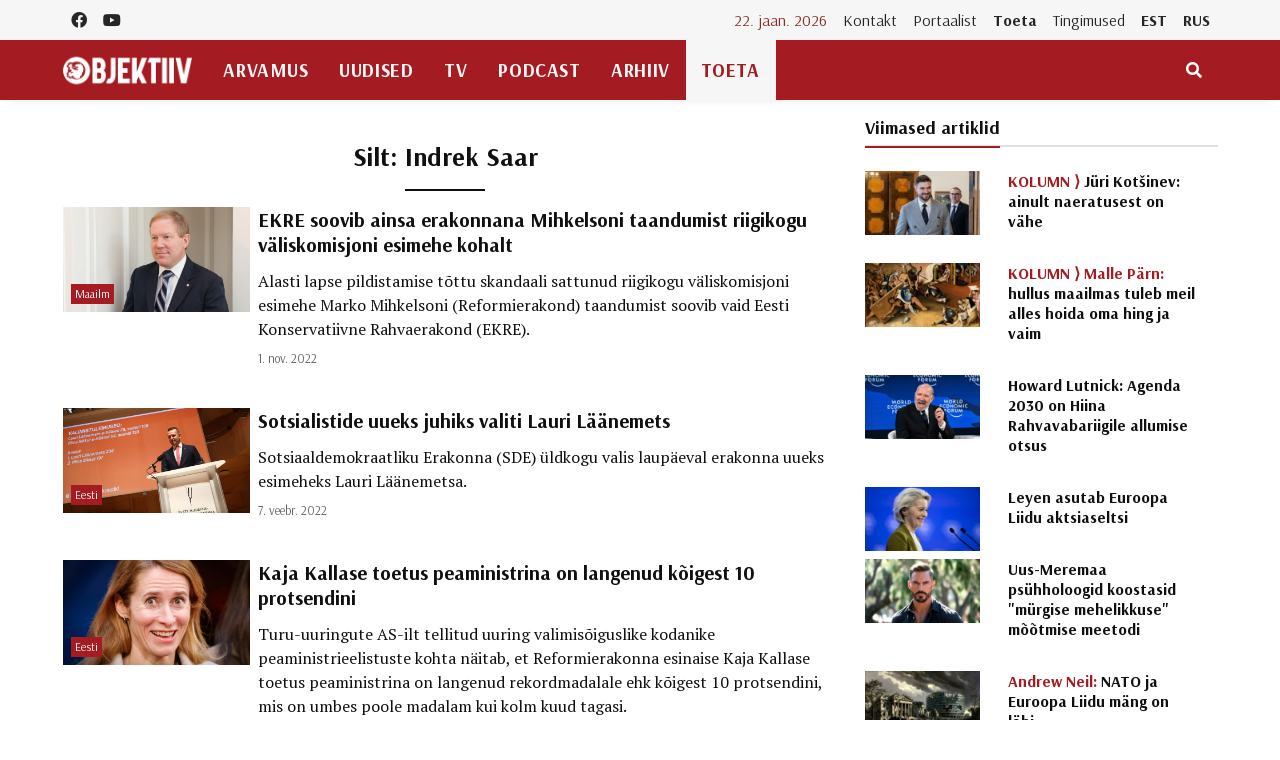

--- FILE ---
content_type: text/html; charset=UTF-8
request_url: https://objektiiv.ee/teema/indrek-saar/
body_size: 18459
content:
<!doctype html>
<html lang="et">
  <head>
  <!-- Global site tag (gtag.js) - Google Analytics -->
<script async src="https://www.googletagmanager.com/gtag/js?id=UA-68821554-1"></script>
<script>window.dataLayer = window.dataLayer || [];function gtag(){dataLayer.push(arguments);}gtag('js', new Date());gtag('config', 'UA-68821554-1');</script>
  <meta charset="utf-8">
  <meta http-equiv="x-ua-compatible" content="ie=edge">
  <meta name="viewport" content="width=device-width, initial-scale=1, shrink-to-fit=no">
  <link href="https://fonts.googleapis.com/css2?family=Arsenal:ital,wght@0,400;0,700;1,400;1,700&family=PT+Serif:ital,wght@0,400;0,700;1,400;1,700&display=swap" rel="stylesheet">
  <meta name='robots' content='index, follow, max-image-preview:large, max-snippet:-1, max-video-preview:-1' />
	<style>img:is([sizes="auto" i], [sizes^="auto," i]) { contain-intrinsic-size: 3000px 1500px }</style>
	
	<!-- This site is optimized with the Yoast SEO plugin v25.9 - https://yoast.com/wordpress/plugins/seo/ -->
	<title>Indrek Saar Archives - Objektiiv</title>
	<link rel="canonical" href="https://objektiiv.ee/teema/indrek-saar/" />
	<link rel="next" href="https://objektiiv.ee/teema/indrek-saar/page/2/" />
	<meta property="og:locale" content="et_EE" />
	<meta property="og:type" content="article" />
	<meta property="og:title" content="Indrek Saar Archives - Objektiiv" />
	<meta property="og:url" content="https://objektiiv.ee/teema/indrek-saar/" />
	<meta property="og:site_name" content="Objektiiv" />
	<meta name="twitter:card" content="summary_large_image" />
	<script type="application/ld+json" class="yoast-schema-graph">{"@context":"https://schema.org","@graph":[{"@type":"CollectionPage","@id":"https://objektiiv.ee/teema/indrek-saar/","url":"https://objektiiv.ee/teema/indrek-saar/","name":"Indrek Saar Archives - Objektiiv","isPartOf":{"@id":"https://objektiiv.ee/#website"},"primaryImageOfPage":{"@id":"https://objektiiv.ee/teema/indrek-saar/#primaryimage"},"image":{"@id":"https://objektiiv.ee/teema/indrek-saar/#primaryimage"},"thumbnailUrl":"https://objektiiv.ee/app/uploads/2022/10/markomihkelson-scaled.jpg","breadcrumb":{"@id":"https://objektiiv.ee/teema/indrek-saar/#breadcrumb"},"inLanguage":"et"},{"@type":"ImageObject","inLanguage":"et","@id":"https://objektiiv.ee/teema/indrek-saar/#primaryimage","url":"https://objektiiv.ee/app/uploads/2022/10/markomihkelson-scaled.jpg","contentUrl":"https://objektiiv.ee/app/uploads/2022/10/markomihkelson-scaled.jpg","width":2560,"height":1683,"caption":"Riigikogu liige, reformierakondlane Marko Mihkelson. Foto: riigikogu.ee"},{"@type":"BreadcrumbList","@id":"https://objektiiv.ee/teema/indrek-saar/#breadcrumb","itemListElement":[{"@type":"ListItem","position":1,"name":"Home","item":"https://objektiiv.ee/"},{"@type":"ListItem","position":2,"name":"Indrek Saar"}]},{"@type":"WebSite","@id":"https://objektiiv.ee/#website","url":"https://objektiiv.ee/","name":"Objektiiv","description":"Uudiste- ja arvamusportaal","potentialAction":[{"@type":"SearchAction","target":{"@type":"EntryPoint","urlTemplate":"https://objektiiv.ee/?s={search_term_string}"},"query-input":{"@type":"PropertyValueSpecification","valueRequired":true,"valueName":"search_term_string"}}],"inLanguage":"et"}]}</script>
	<!-- / Yoast SEO plugin. -->


<script id="wpp-js" src="https://objektiiv.ee/app/mu-plugins/wordpress-popular-posts/assets/js/wpp.min.js?ver=7.3.3" data-sampling="0" data-sampling-rate="100" data-api-url="https://objektiiv.ee/wp-json/wordpress-popular-posts" data-post-id="0" data-token="a4d0c8263d" data-lang="0" data-debug="0"></script>
<link rel="alternate" type="application/rss+xml" title="Objektiiv &raquo; Indrek Saar Sildi RSS" href="https://objektiiv.ee/teema/indrek-saar/feed/" />
<script>
window._wpemojiSettings = {"baseUrl":"https:\/\/s.w.org\/images\/core\/emoji\/16.0.1\/72x72\/","ext":".png","svgUrl":"https:\/\/s.w.org\/images\/core\/emoji\/16.0.1\/svg\/","svgExt":".svg","source":{"concatemoji":"https:\/\/objektiiv.ee\/wp-includes\/js\/wp-emoji-release.min.js?ver=6.8.3"}};
/*! This file is auto-generated */
!function(s,n){var o,i,e;function c(e){try{var t={supportTests:e,timestamp:(new Date).valueOf()};sessionStorage.setItem(o,JSON.stringify(t))}catch(e){}}function p(e,t,n){e.clearRect(0,0,e.canvas.width,e.canvas.height),e.fillText(t,0,0);var t=new Uint32Array(e.getImageData(0,0,e.canvas.width,e.canvas.height).data),a=(e.clearRect(0,0,e.canvas.width,e.canvas.height),e.fillText(n,0,0),new Uint32Array(e.getImageData(0,0,e.canvas.width,e.canvas.height).data));return t.every(function(e,t){return e===a[t]})}function u(e,t){e.clearRect(0,0,e.canvas.width,e.canvas.height),e.fillText(t,0,0);for(var n=e.getImageData(16,16,1,1),a=0;a<n.data.length;a++)if(0!==n.data[a])return!1;return!0}function f(e,t,n,a){switch(t){case"flag":return n(e,"\ud83c\udff3\ufe0f\u200d\u26a7\ufe0f","\ud83c\udff3\ufe0f\u200b\u26a7\ufe0f")?!1:!n(e,"\ud83c\udde8\ud83c\uddf6","\ud83c\udde8\u200b\ud83c\uddf6")&&!n(e,"\ud83c\udff4\udb40\udc67\udb40\udc62\udb40\udc65\udb40\udc6e\udb40\udc67\udb40\udc7f","\ud83c\udff4\u200b\udb40\udc67\u200b\udb40\udc62\u200b\udb40\udc65\u200b\udb40\udc6e\u200b\udb40\udc67\u200b\udb40\udc7f");case"emoji":return!a(e,"\ud83e\udedf")}return!1}function g(e,t,n,a){var r="undefined"!=typeof WorkerGlobalScope&&self instanceof WorkerGlobalScope?new OffscreenCanvas(300,150):s.createElement("canvas"),o=r.getContext("2d",{willReadFrequently:!0}),i=(o.textBaseline="top",o.font="600 32px Arial",{});return e.forEach(function(e){i[e]=t(o,e,n,a)}),i}function t(e){var t=s.createElement("script");t.src=e,t.defer=!0,s.head.appendChild(t)}"undefined"!=typeof Promise&&(o="wpEmojiSettingsSupports",i=["flag","emoji"],n.supports={everything:!0,everythingExceptFlag:!0},e=new Promise(function(e){s.addEventListener("DOMContentLoaded",e,{once:!0})}),new Promise(function(t){var n=function(){try{var e=JSON.parse(sessionStorage.getItem(o));if("object"==typeof e&&"number"==typeof e.timestamp&&(new Date).valueOf()<e.timestamp+604800&&"object"==typeof e.supportTests)return e.supportTests}catch(e){}return null}();if(!n){if("undefined"!=typeof Worker&&"undefined"!=typeof OffscreenCanvas&&"undefined"!=typeof URL&&URL.createObjectURL&&"undefined"!=typeof Blob)try{var e="postMessage("+g.toString()+"("+[JSON.stringify(i),f.toString(),p.toString(),u.toString()].join(",")+"));",a=new Blob([e],{type:"text/javascript"}),r=new Worker(URL.createObjectURL(a),{name:"wpTestEmojiSupports"});return void(r.onmessage=function(e){c(n=e.data),r.terminate(),t(n)})}catch(e){}c(n=g(i,f,p,u))}t(n)}).then(function(e){for(var t in e)n.supports[t]=e[t],n.supports.everything=n.supports.everything&&n.supports[t],"flag"!==t&&(n.supports.everythingExceptFlag=n.supports.everythingExceptFlag&&n.supports[t]);n.supports.everythingExceptFlag=n.supports.everythingExceptFlag&&!n.supports.flag,n.DOMReady=!1,n.readyCallback=function(){n.DOMReady=!0}}).then(function(){return e}).then(function(){var e;n.supports.everything||(n.readyCallback(),(e=n.source||{}).concatemoji?t(e.concatemoji):e.wpemoji&&e.twemoji&&(t(e.twemoji),t(e.wpemoji)))}))}((window,document),window._wpemojiSettings);
</script>
<style id='wp-emoji-styles-inline-css'>

	img.wp-smiley, img.emoji {
		display: inline !important;
		border: none !important;
		box-shadow: none !important;
		height: 1em !important;
		width: 1em !important;
		margin: 0 0.07em !important;
		vertical-align: -0.1em !important;
		background: none !important;
		padding: 0 !important;
	}
</style>
<link rel='stylesheet' id='wp-block-library-css' href='https://objektiiv.ee/wp-includes/css/dist/block-library/style.min.css?ver=6.8.3' media='all' />
<style id='wp-block-library-inline-css'>
.wp-block-paragraph.is-style-left-indent { padding-left: 30px; }
</style>
<style id='classic-theme-styles-inline-css'>
/*! This file is auto-generated */
.wp-block-button__link{color:#fff;background-color:#32373c;border-radius:9999px;box-shadow:none;text-decoration:none;padding:calc(.667em + 2px) calc(1.333em + 2px);font-size:1.125em}.wp-block-file__button{background:#32373c;color:#fff;text-decoration:none}
</style>
<style id='co-authors-plus-coauthors-style-inline-css'>
.wp-block-co-authors-plus-coauthors.is-layout-flow [class*=wp-block-co-authors-plus]{display:inline}

</style>
<style id='co-authors-plus-avatar-style-inline-css'>
.wp-block-co-authors-plus-avatar :where(img){height:auto;max-width:100%;vertical-align:bottom}.wp-block-co-authors-plus-coauthors.is-layout-flow .wp-block-co-authors-plus-avatar :where(img){vertical-align:middle}.wp-block-co-authors-plus-avatar:is(.alignleft,.alignright){display:table}.wp-block-co-authors-plus-avatar.aligncenter{display:table;margin-inline:auto}

</style>
<style id='co-authors-plus-image-style-inline-css'>
.wp-block-co-authors-plus-image{margin-bottom:0}.wp-block-co-authors-plus-image :where(img){height:auto;max-width:100%;vertical-align:bottom}.wp-block-co-authors-plus-coauthors.is-layout-flow .wp-block-co-authors-plus-image :where(img){vertical-align:middle}.wp-block-co-authors-plus-image:is(.alignfull,.alignwide) :where(img){width:100%}.wp-block-co-authors-plus-image:is(.alignleft,.alignright){display:table}.wp-block-co-authors-plus-image.aligncenter{display:table;margin-inline:auto}

</style>
<link rel='stylesheet' id='wp-bootstrap-blocks-styles-css' href='https://objektiiv.ee/app/mu-plugins/wp-bootstrap-blocks/build/style-index.css?ver=5.2.1' media='all' />
<style id='global-styles-inline-css'>
:root{--wp--preset--aspect-ratio--square: 1;--wp--preset--aspect-ratio--4-3: 4/3;--wp--preset--aspect-ratio--3-4: 3/4;--wp--preset--aspect-ratio--3-2: 3/2;--wp--preset--aspect-ratio--2-3: 2/3;--wp--preset--aspect-ratio--16-9: 16/9;--wp--preset--aspect-ratio--9-16: 9/16;--wp--preset--color--black: #000000;--wp--preset--color--cyan-bluish-gray: #abb8c3;--wp--preset--color--white: #ffffff;--wp--preset--color--pale-pink: #f78da7;--wp--preset--color--vivid-red: #cf2e2e;--wp--preset--color--luminous-vivid-orange: #ff6900;--wp--preset--color--luminous-vivid-amber: #fcb900;--wp--preset--color--light-green-cyan: #7bdcb5;--wp--preset--color--vivid-green-cyan: #00d084;--wp--preset--color--pale-cyan-blue: #8ed1fc;--wp--preset--color--vivid-cyan-blue: #0693e3;--wp--preset--color--vivid-purple: #9b51e0;--wp--preset--gradient--vivid-cyan-blue-to-vivid-purple: linear-gradient(135deg,rgba(6,147,227,1) 0%,rgb(155,81,224) 100%);--wp--preset--gradient--light-green-cyan-to-vivid-green-cyan: linear-gradient(135deg,rgb(122,220,180) 0%,rgb(0,208,130) 100%);--wp--preset--gradient--luminous-vivid-amber-to-luminous-vivid-orange: linear-gradient(135deg,rgba(252,185,0,1) 0%,rgba(255,105,0,1) 100%);--wp--preset--gradient--luminous-vivid-orange-to-vivid-red: linear-gradient(135deg,rgba(255,105,0,1) 0%,rgb(207,46,46) 100%);--wp--preset--gradient--very-light-gray-to-cyan-bluish-gray: linear-gradient(135deg,rgb(238,238,238) 0%,rgb(169,184,195) 100%);--wp--preset--gradient--cool-to-warm-spectrum: linear-gradient(135deg,rgb(74,234,220) 0%,rgb(151,120,209) 20%,rgb(207,42,186) 40%,rgb(238,44,130) 60%,rgb(251,105,98) 80%,rgb(254,248,76) 100%);--wp--preset--gradient--blush-light-purple: linear-gradient(135deg,rgb(255,206,236) 0%,rgb(152,150,240) 100%);--wp--preset--gradient--blush-bordeaux: linear-gradient(135deg,rgb(254,205,165) 0%,rgb(254,45,45) 50%,rgb(107,0,62) 100%);--wp--preset--gradient--luminous-dusk: linear-gradient(135deg,rgb(255,203,112) 0%,rgb(199,81,192) 50%,rgb(65,88,208) 100%);--wp--preset--gradient--pale-ocean: linear-gradient(135deg,rgb(255,245,203) 0%,rgb(182,227,212) 50%,rgb(51,167,181) 100%);--wp--preset--gradient--electric-grass: linear-gradient(135deg,rgb(202,248,128) 0%,rgb(113,206,126) 100%);--wp--preset--gradient--midnight: linear-gradient(135deg,rgb(2,3,129) 0%,rgb(40,116,252) 100%);--wp--preset--font-size--small: 13px;--wp--preset--font-size--medium: 20px;--wp--preset--font-size--large: 36px;--wp--preset--font-size--x-large: 42px;--wp--preset--spacing--20: 0.44rem;--wp--preset--spacing--30: 0.67rem;--wp--preset--spacing--40: 1rem;--wp--preset--spacing--50: 1.5rem;--wp--preset--spacing--60: 2.25rem;--wp--preset--spacing--70: 3.38rem;--wp--preset--spacing--80: 5.06rem;--wp--preset--shadow--natural: 6px 6px 9px rgba(0, 0, 0, 0.2);--wp--preset--shadow--deep: 12px 12px 50px rgba(0, 0, 0, 0.4);--wp--preset--shadow--sharp: 6px 6px 0px rgba(0, 0, 0, 0.2);--wp--preset--shadow--outlined: 6px 6px 0px -3px rgba(255, 255, 255, 1), 6px 6px rgba(0, 0, 0, 1);--wp--preset--shadow--crisp: 6px 6px 0px rgba(0, 0, 0, 1);}:where(.is-layout-flex){gap: 0.5em;}:where(.is-layout-grid){gap: 0.5em;}body .is-layout-flex{display: flex;}.is-layout-flex{flex-wrap: wrap;align-items: center;}.is-layout-flex > :is(*, div){margin: 0;}body .is-layout-grid{display: grid;}.is-layout-grid > :is(*, div){margin: 0;}:where(.wp-block-columns.is-layout-flex){gap: 2em;}:where(.wp-block-columns.is-layout-grid){gap: 2em;}:where(.wp-block-post-template.is-layout-flex){gap: 1.25em;}:where(.wp-block-post-template.is-layout-grid){gap: 1.25em;}.has-black-color{color: var(--wp--preset--color--black) !important;}.has-cyan-bluish-gray-color{color: var(--wp--preset--color--cyan-bluish-gray) !important;}.has-white-color{color: var(--wp--preset--color--white) !important;}.has-pale-pink-color{color: var(--wp--preset--color--pale-pink) !important;}.has-vivid-red-color{color: var(--wp--preset--color--vivid-red) !important;}.has-luminous-vivid-orange-color{color: var(--wp--preset--color--luminous-vivid-orange) !important;}.has-luminous-vivid-amber-color{color: var(--wp--preset--color--luminous-vivid-amber) !important;}.has-light-green-cyan-color{color: var(--wp--preset--color--light-green-cyan) !important;}.has-vivid-green-cyan-color{color: var(--wp--preset--color--vivid-green-cyan) !important;}.has-pale-cyan-blue-color{color: var(--wp--preset--color--pale-cyan-blue) !important;}.has-vivid-cyan-blue-color{color: var(--wp--preset--color--vivid-cyan-blue) !important;}.has-vivid-purple-color{color: var(--wp--preset--color--vivid-purple) !important;}.has-black-background-color{background-color: var(--wp--preset--color--black) !important;}.has-cyan-bluish-gray-background-color{background-color: var(--wp--preset--color--cyan-bluish-gray) !important;}.has-white-background-color{background-color: var(--wp--preset--color--white) !important;}.has-pale-pink-background-color{background-color: var(--wp--preset--color--pale-pink) !important;}.has-vivid-red-background-color{background-color: var(--wp--preset--color--vivid-red) !important;}.has-luminous-vivid-orange-background-color{background-color: var(--wp--preset--color--luminous-vivid-orange) !important;}.has-luminous-vivid-amber-background-color{background-color: var(--wp--preset--color--luminous-vivid-amber) !important;}.has-light-green-cyan-background-color{background-color: var(--wp--preset--color--light-green-cyan) !important;}.has-vivid-green-cyan-background-color{background-color: var(--wp--preset--color--vivid-green-cyan) !important;}.has-pale-cyan-blue-background-color{background-color: var(--wp--preset--color--pale-cyan-blue) !important;}.has-vivid-cyan-blue-background-color{background-color: var(--wp--preset--color--vivid-cyan-blue) !important;}.has-vivid-purple-background-color{background-color: var(--wp--preset--color--vivid-purple) !important;}.has-black-border-color{border-color: var(--wp--preset--color--black) !important;}.has-cyan-bluish-gray-border-color{border-color: var(--wp--preset--color--cyan-bluish-gray) !important;}.has-white-border-color{border-color: var(--wp--preset--color--white) !important;}.has-pale-pink-border-color{border-color: var(--wp--preset--color--pale-pink) !important;}.has-vivid-red-border-color{border-color: var(--wp--preset--color--vivid-red) !important;}.has-luminous-vivid-orange-border-color{border-color: var(--wp--preset--color--luminous-vivid-orange) !important;}.has-luminous-vivid-amber-border-color{border-color: var(--wp--preset--color--luminous-vivid-amber) !important;}.has-light-green-cyan-border-color{border-color: var(--wp--preset--color--light-green-cyan) !important;}.has-vivid-green-cyan-border-color{border-color: var(--wp--preset--color--vivid-green-cyan) !important;}.has-pale-cyan-blue-border-color{border-color: var(--wp--preset--color--pale-cyan-blue) !important;}.has-vivid-cyan-blue-border-color{border-color: var(--wp--preset--color--vivid-cyan-blue) !important;}.has-vivid-purple-border-color{border-color: var(--wp--preset--color--vivid-purple) !important;}.has-vivid-cyan-blue-to-vivid-purple-gradient-background{background: var(--wp--preset--gradient--vivid-cyan-blue-to-vivid-purple) !important;}.has-light-green-cyan-to-vivid-green-cyan-gradient-background{background: var(--wp--preset--gradient--light-green-cyan-to-vivid-green-cyan) !important;}.has-luminous-vivid-amber-to-luminous-vivid-orange-gradient-background{background: var(--wp--preset--gradient--luminous-vivid-amber-to-luminous-vivid-orange) !important;}.has-luminous-vivid-orange-to-vivid-red-gradient-background{background: var(--wp--preset--gradient--luminous-vivid-orange-to-vivid-red) !important;}.has-very-light-gray-to-cyan-bluish-gray-gradient-background{background: var(--wp--preset--gradient--very-light-gray-to-cyan-bluish-gray) !important;}.has-cool-to-warm-spectrum-gradient-background{background: var(--wp--preset--gradient--cool-to-warm-spectrum) !important;}.has-blush-light-purple-gradient-background{background: var(--wp--preset--gradient--blush-light-purple) !important;}.has-blush-bordeaux-gradient-background{background: var(--wp--preset--gradient--blush-bordeaux) !important;}.has-luminous-dusk-gradient-background{background: var(--wp--preset--gradient--luminous-dusk) !important;}.has-pale-ocean-gradient-background{background: var(--wp--preset--gradient--pale-ocean) !important;}.has-electric-grass-gradient-background{background: var(--wp--preset--gradient--electric-grass) !important;}.has-midnight-gradient-background{background: var(--wp--preset--gradient--midnight) !important;}.has-small-font-size{font-size: var(--wp--preset--font-size--small) !important;}.has-medium-font-size{font-size: var(--wp--preset--font-size--medium) !important;}.has-large-font-size{font-size: var(--wp--preset--font-size--large) !important;}.has-x-large-font-size{font-size: var(--wp--preset--font-size--x-large) !important;}
:where(.wp-block-post-template.is-layout-flex){gap: 1.25em;}:where(.wp-block-post-template.is-layout-grid){gap: 1.25em;}
:where(.wp-block-columns.is-layout-flex){gap: 2em;}:where(.wp-block-columns.is-layout-grid){gap: 2em;}
:root :where(.wp-block-pullquote){font-size: 1.5em;line-height: 1.6;}
</style>
<link rel='stylesheet' id='h5ap-public-css' href='https://objektiiv.ee/app/plugins/html5-audio-player/assets/css/style.css?ver=1769087202' media='all' />
<link rel='stylesheet' id='wordpress-popular-posts-css-css' href='https://objektiiv.ee/app/mu-plugins/wordpress-popular-posts/assets/css/wpp.css?ver=7.3.3' media='all' />
<link rel="https://api.w.org/" href="https://objektiiv.ee/wp-json/" /><link rel="alternate" title="JSON" type="application/json" href="https://objektiiv.ee/wp-json/wp/v2/tags/1925" /><link rel="EditURI" type="application/rsd+xml" title="RSD" href="https://objektiiv.ee/xmlrpc.php?rsd" />
<meta name="generator" content="WordPress 6.8.3" />
        <style>
            .mejs-container:has(.plyr) {
                height: auto;
                background: transparent
            }

            .mejs-container:has(.plyr) .mejs-controls {
                display: none
            }

            .h5ap_all {
                --shadow-color: 197deg 32% 65%;
                border-radius: 6px;
                box-shadow: 0px 0px 9.6px hsl(var(--shadow-color)/.36), 0 1.7px 1.9px 0px hsl(var(--shadow-color)/.36), 0 4.3px 1.8px -1.7px hsl(var(--shadow-color)/.36), -0.1px 10.6px 11.9px -2.5px hsl(var(--shadow-color)/.36);
                margin: 16px auto;
            }

            .h5ap_single_button {
                height: 5050;
            }
        </style>
    		<style>
			span.h5ap_single_button {
				display: inline-flex;
				justify-content: center;
				align-items: center;
			}

			.h5ap_single_button span {
				line-height: 0;
			}

			span#h5ap_single_button span svg {
				cursor: pointer;
			}

			#skin_default .plyr__control,
			#skin_default .plyr__time {
				color: #4f5b5f			}

			#skin_default .plyr__control:hover {
				background: #1aafff;
				color: #f5f5f5			}

			#skin_default .plyr__controls {
				background: #f5f5f5			}

			#skin_default .plyr__controls__item input {
				color: #1aafff			}

			.plyr {
				--plyr-color-main: #4f5b5f			}

			/* Custom Css */
					</style>
            <style id="wpp-loading-animation-styles">@-webkit-keyframes bgslide{from{background-position-x:0}to{background-position-x:-200%}}@keyframes bgslide{from{background-position-x:0}to{background-position-x:-200%}}.wpp-widget-block-placeholder,.wpp-shortcode-placeholder{margin:0 auto;width:60px;height:3px;background:#dd3737;background:linear-gradient(90deg,#dd3737 0%,#571313 10%,#dd3737 100%);background-size:200% auto;border-radius:3px;-webkit-animation:bgslide 1s infinite linear;animation:bgslide 1s infinite linear}</style>
            <link rel="icon" href="https://objektiiv.ee/app/uploads/2020/06/cropped-android-chrome-512x512-1.png" sizes="32x32" />
<link rel="icon" href="https://objektiiv.ee/app/uploads/2020/06/cropped-android-chrome-512x512-1.png" sizes="192x192" />
<link rel="apple-touch-icon" href="https://objektiiv.ee/app/uploads/2020/06/cropped-android-chrome-512x512-1.png" />
<meta name="msapplication-TileImage" content="https://objektiiv.ee/app/uploads/2020/06/cropped-android-chrome-512x512-1.png" />
  <link rel="preload" as="style" href="https://objektiiv.ee/app/themes/objektiiv/public/build/assets/app-Bir9rr2K.css" /><link rel="modulepreload" href="https://objektiiv.ee/app/themes/objektiiv/public/build/assets/app-DLB--ngt.js" /><link rel="stylesheet" href="https://objektiiv.ee/app/themes/objektiiv/public/build/assets/app-Bir9rr2K.css" /><script type="module" src="https://objektiiv.ee/app/themes/objektiiv/public/build/assets/app-DLB--ngt.js"></script></head>
  <body class="archive tag tag-indrek-saar tag-1925 wp-embed-responsive wp-theme-objektiiv bg-repeat font-family">
    <div id="fb-root"></div>
<script>
  window.fbAsyncInit = function() {
    FB.init({
      xfbml            : true,
      version          : 'v23.0'
    });
  };
</script>
<script async defer crossorigin="anonymous" src="https://connect.facebook.net/et_EE/sdk.js"></script>
    <!--Background image-->
    <div class="bg-image"></div>
        <!--Header start-->
<header class="header">
  <!-- top main menu -->
  <div class="top-menu bg-light">
    <div class="container">
      <!--Navbar-->
      <nav class="navbar navbar-expand-lg navbar-light p-0">
        <!--Top Navbar-->
        <div id="navbarTogglerDemo" class="collapse navbar-collapse">
          <ul class="navbar-nav text-center">
  <li class="nav-item"><a class="nav-link" href="https://www.facebook.com/objektiiv" target="_blank"><i class="fab fa-facebook"></i></a></li>
  <li class="nav-item"><a class="nav-link" href="https://www.youtube.com/channel/UC9jvpid_4zguLrY_8XQgOGg" target="_blank"><i class="fab fa-youtube"></i></a></li>
</ul>
          <!-- Time -->
          <div class="weather-time d-none d-lg-block ml-auto">
            <time class="navbar-text mr-2 text-primary-text" datetime="2026-01-22">22. jaan. 2026</time>
          </div>
          <!--Top left menu-->
                      <ul id="menu-ulemine-menuu" class="navbar-nav"><li itemscope="itemscope" itemtype="https://www.schema.org/SiteNavigationElement" id="menu-item-103630" class="menu-item menu-item-type-post_type menu-item-object-page menu-item-103630 nav-item"><a title="Kontakt" href="https://objektiiv.ee/kontakt/" class="nav-link">Kontakt</a></li>
<li itemscope="itemscope" itemtype="https://www.schema.org/SiteNavigationElement" id="menu-item-103631" class="menu-item menu-item-type-post_type menu-item-object-page menu-item-103631 nav-item"><a title="Portaalist" href="https://objektiiv.ee/portaalist/" class="nav-link">Portaalist</a></li>
<li itemscope="itemscope" itemtype="https://www.schema.org/SiteNavigationElement" id="menu-item-103633" class="menu-highlight menu-item menu-item-type-post_type menu-item-object-page menu-item-103633 nav-item"><a title="Toeta" href="https://objektiiv.ee/anneta/" class="nav-link">Toeta</a></li>
<li itemscope="itemscope" itemtype="https://www.schema.org/SiteNavigationElement" id="menu-item-171986" class="menu-item menu-item-type-post_type menu-item-object-page menu-item-171986 nav-item"><a title="Tingimused" href="https://objektiiv.ee/annetamise-tingimused/" class="nav-link">Tingimused</a></li>
<li itemscope="itemscope" itemtype="https://www.schema.org/SiteNavigationElement" id="menu-item-133653" class="text-primary font-weight-bold menu-item menu-item-type-custom menu-item-object-custom menu-item-home menu-item-133653 nav-item"><a title="EST" href="https://objektiiv.ee" class="nav-link">EST</a></li>
<li itemscope="itemscope" itemtype="https://www.schema.org/SiteNavigationElement" id="menu-item-133655" class="text-primary font-weight-bold menu-item menu-item-type-custom menu-item-object-custom menu-item-133655 nav-item"><a title="RUS" href="https://rus.objektiiv.ee" class="nav-link">RUS</a></li>
</ul>
                    <!--end top left menu-->
        </div>
        <!--End top navbar-->
      </nav>
      <!-- End Navbar -->
    </div>
  </div>
  <!--end top main menu-->
</header>
<!--End header-->

<!--Main menu-->
<div id="showbacktop" class="full-nav bg-primary border-none border-bottom shadow-b-sm py-0 mb-0 sticky-top">
  <div class="container">
    <nav id="main-menu" class="main-menu navbar navbar-expand-lg navbar-dark px-2 px-lg-0 py-0">
      <!--Hamburger button-->
      <a id="showLeftPush" class="navbar-toggler side-hamburger border-0 px-0 my-2" href="#">
        <span class="hamburger-icon">
          <span></span><span></span><span></span><span></span>
        </span>
      </a>
      <a class="navbar-brand" href="https://objektiiv.ee">
        <img src="https://objektiiv.ee/app/themes/objektiiv/public/build/assets/objektiiv-logo-544_180-mEcMzLCq.png" height="43" alt="">
      </a>
      <!--Right Toggle Button-->
      <button id="mobileSearchMenuButton" class="navbar-toggler px-0 my-2 collapsed" type="button" data-toggle="collapse" data-target="#mobileSearch" aria-controls="mobileSearch" aria-expanded="false" aria-label="Toggle navigation">
        <span class="fa fa-search"></span>
      </button>

      <!--Navbar menu-->
      <div id="navbarMain" class="collapse navbar-collapse hover-mode">
        <!--left main menu start-->
                  <ul id="menu-peamenuu" class="navbar-nav main-nav navbar-uppercase first-left-lg-0"><li itemscope="itemscope" itemtype="https://www.schema.org/SiteNavigationElement" id="menu-item-22822" class="menu-item menu-item-type-taxonomy menu-item-object-category menu-item-22822 nav-item"><a title="Arvamus" href="https://objektiiv.ee/rubriik/arvamus/" class="nav-link">Arvamus</a></li>
<li itemscope="itemscope" itemtype="https://www.schema.org/SiteNavigationElement" id="menu-item-22744" class="menu-item menu-item-type-taxonomy menu-item-object-category menu-item-has-children dropdown menu-item-22744 nav-item"><a title="Uudised" href="https://objektiiv.ee/rubriik/uudised/" class="nav-link">Uudised</a>
<ul class="dropdown-menu"  role="menu">
	<li itemscope="itemscope" itemtype="https://www.schema.org/SiteNavigationElement" id="menu-item-111259" class="menu-item menu-item-type-taxonomy menu-item-object-category menu-item-111259 nav-item"><a title="Eesti" href="https://objektiiv.ee/rubriik/uudised/eestiuudised/" class="dropdown-item" role="menuitem">Eesti</a></li>
	<li itemscope="itemscope" itemtype="https://www.schema.org/SiteNavigationElement" id="menu-item-111258" class="menu-item menu-item-type-taxonomy menu-item-object-category menu-item-111258 nav-item"><a title="Maailm" href="https://objektiiv.ee/rubriik/uudised/valisuudised/" class="dropdown-item" role="menuitem">Maailm</a></li>
	<li itemscope="itemscope" itemtype="https://www.schema.org/SiteNavigationElement" id="menu-item-177035" class="menu-item menu-item-type-taxonomy menu-item-object-category menu-item-177035 nav-item"><a title="Majandus" href="https://objektiiv.ee/rubriik/uudised/majandus/" class="dropdown-item" role="menuitem">Majandus</a></li>
</ul>
</li>
<li itemscope="itemscope" itemtype="https://www.schema.org/SiteNavigationElement" id="menu-item-22826" class="menu-item menu-item-type-taxonomy menu-item-object-category menu-item-22826 nav-item"><a title="TV" href="https://objektiiv.ee/rubriik/tv/" class="nav-link">TV</a></li>
<li itemscope="itemscope" itemtype="https://www.schema.org/SiteNavigationElement" id="menu-item-102332" class="menu-item menu-item-type-taxonomy menu-item-object-category menu-item-102332 nav-item"><a title="Podcast" href="https://objektiiv.ee/rubriik/podcast/" class="nav-link">Podcast</a></li>
<li itemscope="itemscope" itemtype="https://www.schema.org/SiteNavigationElement" id="menu-item-125262" class="menu-item menu-item-type-custom menu-item-object-custom menu-item-has-children dropdown menu-item-125262 nav-item"><a title="Arhiiv" href="#" class="nav-link">Arhiiv</a>
<ul class="dropdown-menu"  role="menu">
	<li itemscope="itemscope" itemtype="https://www.schema.org/SiteNavigationElement" id="menu-item-125266" class="menu-item menu-item-type-post_type menu-item-object-page menu-item-125266 nav-item"><a title="Viimase 10 päeva artiklid" href="https://objektiiv.ee/viimased/" class="dropdown-item" role="menuitem">Viimase 10 päeva artiklid</a></li>
	<li itemscope="itemscope" itemtype="https://www.schema.org/SiteNavigationElement" id="menu-item-125263" class="menu-item menu-item-type-custom menu-item-object-custom menu-item-has-children dropdown menu-item-125263 nav-item"><a title="Teemad" href="#" class="dropdown-item" role="menuitem">Teemad</a>
	<ul class="dropdown-menu"  role="menu">
		<li itemscope="itemscope" itemtype="https://www.schema.org/SiteNavigationElement" id="menu-item-22760" class="menu-item menu-item-type-custom menu-item-object-custom menu-item-22760 nav-item"><a title="Poliitika" href="/teema/poliitika" class="dropdown-item" role="menuitem">Poliitika</a></li>
		<li itemscope="itemscope" itemtype="https://www.schema.org/SiteNavigationElement" id="menu-item-22761" class="menu-item menu-item-type-custom menu-item-object-custom menu-item-22761 nav-item"><a title="Kultuur" href="/teema/kultuur" class="dropdown-item" role="menuitem">Kultuur</a></li>
		<li itemscope="itemscope" itemtype="https://www.schema.org/SiteNavigationElement" id="menu-item-22762" class="menu-item menu-item-type-custom menu-item-object-custom menu-item-22762 nav-item"><a title="Perekond" href="/teema/perekond" class="dropdown-item" role="menuitem">Perekond</a></li>
		<li itemscope="itemscope" itemtype="https://www.schema.org/SiteNavigationElement" id="menu-item-22763" class="menu-item menu-item-type-custom menu-item-object-custom menu-item-22763 nav-item"><a title="Sõda" href="/teema/soda" class="dropdown-item" role="menuitem">Sõda</a></li>
		<li itemscope="itemscope" itemtype="https://www.schema.org/SiteNavigationElement" id="menu-item-22764" class="menu-item menu-item-type-custom menu-item-object-custom menu-item-22764 nav-item"><a title="Sõnavabadus" href="/teema/sonavabadus" class="dropdown-item" role="menuitem">Sõnavabadus</a></li>
		<li itemscope="itemscope" itemtype="https://www.schema.org/SiteNavigationElement" id="menu-item-25417" class="menu-item menu-item-type-custom menu-item-object-custom menu-item-25417 nav-item"><a title="Demokraatia" href="/teema/demokraatia" class="dropdown-item" role="menuitem">Demokraatia</a></li>
		<li itemscope="itemscope" itemtype="https://www.schema.org/SiteNavigationElement" id="menu-item-25418" class="menu-item menu-item-type-custom menu-item-object-custom menu-item-25418 nav-item"><a title="Religioon" href="/teema/religioon" class="dropdown-item" role="menuitem">Religioon</a></li>
		<li itemscope="itemscope" itemtype="https://www.schema.org/SiteNavigationElement" id="menu-item-25421" class="menu-item menu-item-type-custom menu-item-object-custom menu-item-25421 nav-item"><a title="Õigus elule" href="http://objektiiv.ee/teema/oigus-elule/" class="dropdown-item" role="menuitem">Õigus elule</a></li>
	</ul>
</li>
</ul>
</li>
<li itemscope="itemscope" itemtype="https://www.schema.org/SiteNavigationElement" id="menu-item-193804" class="menu-highlight menu-item menu-item-type-custom menu-item-object-custom menu-item-193804 nav-item"><a title="Toeta" href="https://toeta.objektiiv.ee" class="nav-link">Toeta</a></li>
</ul>
                <!--end left main menu-->

        <!--Search form-->
        <div class="navbar-nav ml-auto d-none d-lg-block">
          <div class="dropdown dropleft">
            <!--button-->
            <button id="searchMenuButton" class="btn btn-dark bg-transparent border-0" type="button" data-toggle="dropdown" aria-haspopup="true" aria-expanded="false">
              <i class="fa fa-search"></i>
            </button>
            <!--hide search-->
            <div id="search" class="dropdown-menu no-shadow border-0 py-0 bg-primary" aria-labelledby="searchMenuButton">
              <form role="search" method="get" class="search-form ml-auto form-inline" action="/">
                <div class="input-group">
                  <input type="text" class="form-control" name="s" placeholder="Otsi ..." aria-label="search">
                </div>
              </form>
            </div>
            <!--end hide search-->
          </div>
        </div>
        <!--end search form-->
      </div>
      <!--End navbar menu-->
    </nav>

    <!--search mobile-->
    <div class="navbar-collapse collapse" id="mobileSearch" style="">
      <div class="col-12 py-2">
        <!--search form-->
        <form role="search" method="get" class="form-inline" action="/">
          <div class="input-group w-100 bg-white">
            <input type="text" name="s" class="form-control border border-right-0" placeholder="Otsi ..." aria-label="search">
            <div class="input-group-prepend bg-light-dark">
              <button class="btn bg-transparent border-left-0 input-group-text border" type="submit"><i class="fa fa-search"></i></button>
            </div>
          </div>
        </form>
        <!--end search form-->
      </div>
    </div>
    <!--end search mobile-->
  </div>
</div>
<!-- End main menu -->
<!-- sidebar mobile menu -->
<div class="mobile-side">
  <!--Left Mobile menu-->
  <a href="#" class="back-menu">
    <span class="hamburger-icon open">
      <span></span><span></span><span></span><span></span>
    </span>
  </a>
  <nav id="mobile-menu" class="menu-mobile d-flex flex-column push push-left shadow-r-sm bg-white">
    <!-- mobile menu content -->
    <div class="mobile-content mb-auto">
      <!--logo-->
      <div class="logo-sidenav p-2">
        <a href="https://objektiiv.ee">
          <img src="https://objektiiv.ee/app/themes/objektiiv/public/build/assets/objektiiv-logo-light-556_166-BzpyCXIE.png" class="img-fluid" alt="logo">
        </a>
      </div>
      <!--navigation-->
      <div class="sidenav-menu">
        <nav class="navbar navbar-inverse">
                      <ul id="menu-peamenuu-1" class="nav navbar-nav list-group list-unstyled side-link border-bottom-last-0"><li itemscope="itemscope" itemtype="https://www.schema.org/SiteNavigationElement" class="menu-item menu-item-type-taxonomy menu-item-object-category menu-item-22822 nav-item"><a title="Arvamus" href="https://objektiiv.ee/rubriik/arvamus/" class="nav-link">Arvamus</a></li>
<li itemscope="itemscope" itemtype="https://www.schema.org/SiteNavigationElement" class="menu-item menu-item-type-taxonomy menu-item-object-category menu-item-has-children dropdown menu-item-22744 nav-item"><a title="Uudised" href="https://objektiiv.ee/rubriik/uudised/" class="nav-link">Uudised</a>
<ul class="dropdown-menu"  role="menu">
	<li itemscope="itemscope" itemtype="https://www.schema.org/SiteNavigationElement" class="menu-item menu-item-type-taxonomy menu-item-object-category menu-item-111259 nav-item"><a title="Eesti" href="https://objektiiv.ee/rubriik/uudised/eestiuudised/" class="dropdown-item" role="menuitem">Eesti</a></li>
	<li itemscope="itemscope" itemtype="https://www.schema.org/SiteNavigationElement" class="menu-item menu-item-type-taxonomy menu-item-object-category menu-item-111258 nav-item"><a title="Maailm" href="https://objektiiv.ee/rubriik/uudised/valisuudised/" class="dropdown-item" role="menuitem">Maailm</a></li>
	<li itemscope="itemscope" itemtype="https://www.schema.org/SiteNavigationElement" class="menu-item menu-item-type-taxonomy menu-item-object-category menu-item-177035 nav-item"><a title="Majandus" href="https://objektiiv.ee/rubriik/uudised/majandus/" class="dropdown-item" role="menuitem">Majandus</a></li>
</ul>
</li>
<li itemscope="itemscope" itemtype="https://www.schema.org/SiteNavigationElement" class="menu-item menu-item-type-taxonomy menu-item-object-category menu-item-22826 nav-item"><a title="TV" href="https://objektiiv.ee/rubriik/tv/" class="nav-link">TV</a></li>
<li itemscope="itemscope" itemtype="https://www.schema.org/SiteNavigationElement" class="menu-item menu-item-type-taxonomy menu-item-object-category menu-item-102332 nav-item"><a title="Podcast" href="https://objektiiv.ee/rubriik/podcast/" class="nav-link">Podcast</a></li>
<li itemscope="itemscope" itemtype="https://www.schema.org/SiteNavigationElement" class="menu-item menu-item-type-custom menu-item-object-custom menu-item-has-children dropdown menu-item-125262 nav-item"><a title="Arhiiv" href="#" class="nav-link">Arhiiv</a>
<ul class="dropdown-menu"  role="menu">
	<li itemscope="itemscope" itemtype="https://www.schema.org/SiteNavigationElement" class="menu-item menu-item-type-post_type menu-item-object-page menu-item-125266 nav-item"><a title="Viimase 10 päeva artiklid" href="https://objektiiv.ee/viimased/" class="dropdown-item" role="menuitem">Viimase 10 päeva artiklid</a></li>
	<li itemscope="itemscope" itemtype="https://www.schema.org/SiteNavigationElement" class="menu-item menu-item-type-custom menu-item-object-custom menu-item-has-children dropdown menu-item-125263 nav-item"><a title="Teemad" href="#" class="dropdown-item" role="menuitem">Teemad</a>
	<ul class="dropdown-menu"  role="menu">
		<li itemscope="itemscope" itemtype="https://www.schema.org/SiteNavigationElement" class="menu-item menu-item-type-custom menu-item-object-custom menu-item-22760 nav-item"><a title="Poliitika" href="/teema/poliitika" class="dropdown-item" role="menuitem">Poliitika</a></li>
		<li itemscope="itemscope" itemtype="https://www.schema.org/SiteNavigationElement" class="menu-item menu-item-type-custom menu-item-object-custom menu-item-22761 nav-item"><a title="Kultuur" href="/teema/kultuur" class="dropdown-item" role="menuitem">Kultuur</a></li>
		<li itemscope="itemscope" itemtype="https://www.schema.org/SiteNavigationElement" class="menu-item menu-item-type-custom menu-item-object-custom menu-item-22762 nav-item"><a title="Perekond" href="/teema/perekond" class="dropdown-item" role="menuitem">Perekond</a></li>
		<li itemscope="itemscope" itemtype="https://www.schema.org/SiteNavigationElement" class="menu-item menu-item-type-custom menu-item-object-custom menu-item-22763 nav-item"><a title="Sõda" href="/teema/soda" class="dropdown-item" role="menuitem">Sõda</a></li>
		<li itemscope="itemscope" itemtype="https://www.schema.org/SiteNavigationElement" class="menu-item menu-item-type-custom menu-item-object-custom menu-item-22764 nav-item"><a title="Sõnavabadus" href="/teema/sonavabadus" class="dropdown-item" role="menuitem">Sõnavabadus</a></li>
		<li itemscope="itemscope" itemtype="https://www.schema.org/SiteNavigationElement" class="menu-item menu-item-type-custom menu-item-object-custom menu-item-25417 nav-item"><a title="Demokraatia" href="/teema/demokraatia" class="dropdown-item" role="menuitem">Demokraatia</a></li>
		<li itemscope="itemscope" itemtype="https://www.schema.org/SiteNavigationElement" class="menu-item menu-item-type-custom menu-item-object-custom menu-item-25418 nav-item"><a title="Religioon" href="/teema/religioon" class="dropdown-item" role="menuitem">Religioon</a></li>
		<li itemscope="itemscope" itemtype="https://www.schema.org/SiteNavigationElement" class="menu-item menu-item-type-custom menu-item-object-custom menu-item-25421 nav-item"><a title="Õigus elule" href="http://objektiiv.ee/teema/oigus-elule/" class="dropdown-item" role="menuitem">Õigus elule</a></li>
	</ul>
</li>
</ul>
</li>
<li itemscope="itemscope" itemtype="https://www.schema.org/SiteNavigationElement" class="menu-highlight menu-item menu-item-type-custom menu-item-object-custom menu-item-193804 nav-item"><a title="Toeta" href="https://toeta.objektiiv.ee" class="nav-link">Toeta</a></li>
</ul>
                  </nav>
      </div>
    </div>
  </nav>
</div>
<!-- end sidebar mobile menu -->
    <!-- ========== WRAPPER ========== -->
    <div class="wrapper"
      >
                          <div class="content-wrap">
          <div class="mb-3"></div>
        <div class="container" role="document">
                    <div class="content row">
            <main class="main col">
                
  <div class="row">
    <!--category title-->
    <div class="col-12 text-center mt-4">
      <div class="category-title">
        <h1 class="h2 h1-md">Silt: <span>Indrek Saar</span></h1>
        <hr class="hr-after">
      </div>
    </div>
  </div>

  <!--row:md-excerpt-->
<div class="row">
  <!--col:md-excerpt-->
  <div class="col-12">
    <!--tile:md-excerpt-->
  <article class="card card-full hover-a pb-4 tile-md-excerpt post-159959 post type-post status-publish format-standard has-post-thumbnail hentry category-valisuudised tag-alastipildid tag-eesti-konservatiivne-rahvaerakond tag-ekre tag-enn-eesmaa tag-henn-polluaas tag-indrek-saar tag-isamaa-erakond tag-keskerakond tag-marko-mihkelson tag-mart-vorklaev tag-mihhail-lotman tag-pildiskandaal tag-reformierakond tag-sotsiaaldemokraatlik-erakond tag-sotsid">
    <div class="row">
      <!--thumbnail-->
      <div class="col-4 col-md-3 pr-2 pr-md-0">
        <div class="ratio_16-9 image-wrapper">
          <a href="https://objektiiv.ee/ekre-soovib-ainsa-erakonnana-mihkelsoni-taandumist-riigikogu-valiskomisjoni-esimehe-kohalt/"><img width="672" height="378" src="https://objektiiv.ee/app/uploads/2022/10/markomihkelson-672x378.jpg" class="attachment-16by9-lg size-16by9-lg wp-post-image" alt="" decoding="async" fetchpriority="high" srcset="https://objektiiv.ee/app/uploads/2022/10/markomihkelson-672x378.jpg 672w, https://objektiiv.ee/app/uploads/2022/10/markomihkelson-1152x648.jpg 1152w, https://objektiiv.ee/app/uploads/2022/10/markomihkelson-288x162.jpg 288w" sizes="(max-width: 672px) 100vw, 672px" /></a>
          <a class="position-absolute m-2 b-0 l-0 p-1 badge badge-primary" href="https://objektiiv.ee/rubriik/uudised/valisuudised/">Maailm</a>
        </div>
      </div>
      <div class="col-8 col-md-9">
        <div class="card-body pt-0">
          <!--title-->
          <h4 class="card-title h5 h4-md">
            <a href="https://objektiiv.ee/ekre-soovib-ainsa-erakonnana-mihkelsoni-taandumist-riigikogu-valiskomisjoni-esimehe-kohalt/">EKRE soovib ainsa erakonnana Mihkelsoni taandumist riigikogu väliskomisjoni esimehe kohalt</a>
          </h4>
          <!--content text-->
          <p class="card-text mb-2 d-none d-lg-block">Alasti lapse pildistamise tõttu skandaali sattunud riigikogu väliskomisjoni esimehe Marko Mihkelsoni&nbsp;(Reformierakond)&nbsp;taandumist soovib vaid Eesti Konservatiivne Rahvaerakond (EKRE).</p>
          <!-- author, date & comments -->
                      <div class="entry-meta post-atribute mb-3 small text-muted">
    <span class="posted-on">
    <time class="entry-date published" datetime="2022-11-01T05:35:42+00:00">1. nov. 2022</time>
  </span>
    <!--end view-->
</div><!-- .entry-meta -->
                  </div>
      </div>
    </div>
  </article>
  </div>
  <div class="col-12">
    <!--tile:md-excerpt-->
  <article class="card card-full hover-a pb-4 tile-md-excerpt post-144505 post type-post status-publish format-standard has-post-thumbnail hentry category-eestiuudised tag-anti-allas tag-eduard-odinets tag-helmen-kutt tag-indrek-saar tag-lauri-laanemets tag-lauri-paeveer tag-marju-lauristin tag-rannar-vassiljev tag-riina-sikkut tag-sotsiaaldemokraatlik-erakond tag-sotsid tag-uldkogu">
    <div class="row">
      <!--thumbnail-->
      <div class="col-4 col-md-3 pr-2 pr-md-0">
        <div class="ratio_16-9 image-wrapper">
          <a href="https://objektiiv.ee/sotsialistide-uueks-juhiks-valiti-lauri-laanemets/"><img width="672" height="378" src="https://objektiiv.ee/app/uploads/2022/02/1346279he4f8t28-672x378.jpg" class="attachment-16by9-lg size-16by9-lg wp-post-image" alt="" decoding="async" srcset="https://objektiiv.ee/app/uploads/2022/02/1346279he4f8t28-672x378.jpg 672w, https://objektiiv.ee/app/uploads/2022/02/1346279he4f8t28-288x162.jpg 288w" sizes="(max-width: 672px) 100vw, 672px" /></a>
          <a class="position-absolute m-2 b-0 l-0 p-1 badge badge-primary" href="https://objektiiv.ee/rubriik/uudised/eestiuudised/">Eesti</a>
        </div>
      </div>
      <div class="col-8 col-md-9">
        <div class="card-body pt-0">
          <!--title-->
          <h4 class="card-title h5 h4-md">
            <a href="https://objektiiv.ee/sotsialistide-uueks-juhiks-valiti-lauri-laanemets/">Sotsialistide uueks juhiks valiti Lauri Läänemets</a>
          </h4>
          <!--content text-->
          <p class="card-text mb-2 d-none d-lg-block">Sotsiaaldemokraatliku Erakonna (SDE) üldkogu valis laupäeval erakonna uueks esimeheks Lauri Läänemetsa.</p>
          <!-- author, date & comments -->
                      <div class="entry-meta post-atribute mb-3 small text-muted">
    <span class="posted-on">
    <time class="entry-date published" datetime="2022-02-07T09:13:40+00:00">7. veebr. 2022</time>
  </span>
    <!--end view-->
</div><!-- .entry-meta -->
                  </div>
      </div>
    </div>
  </article>
  </div>
  <div class="col-12">
    <!--tile:md-excerpt-->
  <article class="card card-full hover-a pb-4 tile-md-excerpt post-143804 post type-post status-publish format-standard has-post-thumbnail hentry category-eestiuudised tag-eesti-200 tag-ekre tag-helir-valdor-seeder tag-indrek-saar tag-juri-ratas tag-kaja-kallas tag-karin-reivart tag-keskerakond tag-kristina-kallas tag-martin-helme tag-peaminister tag-reformierakond tag-reiting tag-turu-uuringute-as">
    <div class="row">
      <!--thumbnail-->
      <div class="col-4 col-md-3 pr-2 pr-md-0">
        <div class="ratio_16-9 image-wrapper">
          <a href="https://objektiiv.ee/kaja-kallase-toetus-peaministrina-on-langenud-koigest-10-protsendini/"><img width="672" height="378" src="https://objektiiv.ee/app/uploads/2022/01/47rs211217a306-672x378.jpg" class="attachment-16by9-lg size-16by9-lg wp-post-image" alt="" decoding="async" srcset="https://objektiiv.ee/app/uploads/2022/01/47rs211217a306-672x378.jpg 672w, https://objektiiv.ee/app/uploads/2022/01/47rs211217a306-1152x648.jpg 1152w, https://objektiiv.ee/app/uploads/2022/01/47rs211217a306-288x162.jpg 288w" sizes="(max-width: 672px) 100vw, 672px" /></a>
          <a class="position-absolute m-2 b-0 l-0 p-1 badge badge-primary" href="https://objektiiv.ee/rubriik/uudised/eestiuudised/">Eesti</a>
        </div>
      </div>
      <div class="col-8 col-md-9">
        <div class="card-body pt-0">
          <!--title-->
          <h4 class="card-title h5 h4-md">
            <a href="https://objektiiv.ee/kaja-kallase-toetus-peaministrina-on-langenud-koigest-10-protsendini/">Kaja Kallase toetus peaministrina on langenud kõigest 10 protsendini</a>
          </h4>
          <!--content text-->
          <p class="card-text mb-2 d-none d-lg-block">Turu-uuringute AS-ilt tellitud uuring valimisõiguslike kodanike peaministrieelistuste kohta&nbsp;näitab, et Reformierakonna esinaise Kaja Kallase toetus peaministrina on langenud rekordmadalale ehk kõigest 10 protsendini, mis on umbes poole madalam kui kolm kuud tagasi.</p>
          <!-- author, date & comments -->
                      <div class="entry-meta post-atribute mb-3 small text-muted">
    <span class="posted-on">
    <time class="entry-date published" datetime="2022-01-26T15:18:31+00:00">26. jaan. 2022</time>
  </span>
    <!--end view-->
</div><!-- .entry-meta -->
                  </div>
      </div>
    </div>
  </article>
  </div>
  <div class="col-12">
    <!--tile:md-excerpt-->
  <article class="card card-full hover-a pb-4 tile-md-excerpt post-116951 post type-post status-publish format-standard has-post-thumbnail hentry category-eestiuudised tag-abielureferendum tag-anti-poolamets tag-ekre tag-indrek-saar tag-kaja-kallas tag-obstruktsioon tag-reformierakond tag-sotsid tag-trollimine">
    <div class="row">
      <!--thumbnail-->
      <div class="col-4 col-md-3 pr-2 pr-md-0">
        <div class="ratio_16-9 image-wrapper">
          <a href="https://objektiiv.ee/opositsioon-esitas-abielureferendumi-eelnoule-9300-muudatusettepanekut/"><img width="672" height="378" src="https://objektiiv.ee/app/uploads/2020/12/Kaja-Kallas-672x378.jpg" class="attachment-16by9-lg size-16by9-lg wp-post-image" alt="" decoding="async" loading="lazy" srcset="https://objektiiv.ee/app/uploads/2020/12/Kaja-Kallas-672x378.jpg 672w, https://objektiiv.ee/app/uploads/2020/12/Kaja-Kallas-696x391.jpg 696w, https://objektiiv.ee/app/uploads/2020/12/Kaja-Kallas-768x432.jpg 768w, https://objektiiv.ee/app/uploads/2020/12/Kaja-Kallas-288x162.jpg 288w, https://objektiiv.ee/app/uploads/2020/12/Kaja-Kallas.jpg 900w" sizes="auto, (max-width: 672px) 100vw, 672px" /></a>
          <a class="position-absolute m-2 b-0 l-0 p-1 badge badge-primary" href="https://objektiiv.ee/rubriik/uudised/eestiuudised/">Eesti</a>
        </div>
      </div>
      <div class="col-8 col-md-9">
        <div class="card-body pt-0">
          <!--title-->
          <h4 class="card-title h5 h4-md">
            <a href="https://objektiiv.ee/opositsioon-esitas-abielureferendumi-eelnoule-9300-muudatusettepanekut/">Opositsioon esitas abielureferendumi eelnõule 9300 muudatusettepanekut</a>
          </h4>
          <!--content text-->
          <p class="card-text mb-2 d-none d-lg-block">Reformierakond esitas kolmapäeval põhiseaduskomisjonile abielureferendumi eelnõule tehtud 3500 muudatusettepanekut, eesmärgiga pidurdada eelnõu menetlemist.</p>
          <!-- author, date & comments -->
                      <div class="entry-meta post-atribute mb-3 small text-muted">
    <span class="posted-on">
    <time class="entry-date published" datetime="2020-12-31T14:06:25+00:00">31. dets. 2020</time>
  </span>
    <!--end view-->
</div><!-- .entry-meta -->
                  </div>
      </div>
    </div>
  </article>
  </div>
  <div class="col-12">
    <!--tile:md-excerpt-->
  <article class="card card-full hover-a pb-4 tile-md-excerpt post-113338 post type-post status-publish format-standard has-post-thumbnail hentry category-arvamus tag-homopropaganda-riiklik-rahastamine tag-indrek-saar tag-sotsialism tag-sotsid">
    <div class="row">
      <!--thumbnail-->
      <div class="col-4 col-md-3 pr-2 pr-md-0">
        <div class="ratio_16-9 image-wrapper">
          <a href="https://objektiiv.ee/ivan-makarov-joulukuusekujuline-ime/"><img width="574" height="378" src="https://objektiiv.ee/app/uploads/2017/10/1EV24NOV15A4.jpg" class="attachment-16by9-lg size-16by9-lg wp-post-image" alt="" decoding="async" loading="lazy" /></a>
          <a class="position-absolute m-2 b-0 l-0 p-1 badge badge-primary" href="https://objektiiv.ee/rubriik/arvamus/">Arvamus</a>
        </div>
      </div>
      <div class="col-8 col-md-9">
        <div class="card-body pt-0">
          <!--title-->
          <h4 class="card-title h5 h4-md">
            <a href="https://objektiiv.ee/ivan-makarov-joulukuusekujuline-ime/"><span class="text-primary">Ivan Makarov: </span>jõulukuusekujuline ime</a>
          </h4>
          <!--content text-->
          <p class="card-text mb-2 d-none d-lg-block">Loomaaia pesakondi ei tohi narrida ega sõimata, aga meie vasakpoolsed on juba pikemat aega halvustanud ja mõnitanud inimperesid, ja selleks üritavad nad nüüd oma juhtkonna eestvedamisel ära solkida ka sellist perekondlikku aastasündmust, nagu seda on jõulud, sidudes kogu linlaste jõulupuud poliitika ja teatud sorti seksiga, kirjutab Ivan Makarov.</p>
          <!-- author, date & comments -->
                      <div class="entry-meta post-atribute mb-3 small text-muted">
    <span class="posted-on">
    <time class="entry-date published" datetime="2020-11-30T06:32:20+00:00">30. nov. 2020</time>
  </span>
          <span class="byline ml-1">
      <span class="author vcard">
              <a class="url fn n font-weight-bold" href="https://objektiiv.ee/author/ivan-makarov/"> Ivan Makarov</a>            </span>
    </span>
        <!--end view-->
</div><!-- .entry-meta -->
                  </div>
      </div>
    </div>
  </article>
  </div>
  <div class="col-12">
    <!--tile:md-excerpt-->
  <article class="card card-full hover-a pb-4 tile-md-excerpt post-112696 post type-post status-publish format-standard has-post-thumbnail hentry category-eestiuudised tag-abielureferendum tag-indrek-saar tag-sotsiaaldemokraadid">
    <div class="row">
      <!--thumbnail-->
      <div class="col-4 col-md-3 pr-2 pr-md-0">
        <div class="ratio_16-9 image-wrapper">
          <a href="https://objektiiv.ee/sotsid-ootavad-inimeste-panust-rahvahaaletuse-takistamisel/"><img width="507" height="378" src="https://objektiiv.ee/app/uploads/2020/09/saar-indrek-1.jpg" class="attachment-16by9-lg size-16by9-lg wp-post-image" alt="" decoding="async" loading="lazy" /></a>
          <a class="position-absolute m-2 b-0 l-0 p-1 badge badge-primary" href="https://objektiiv.ee/rubriik/uudised/eestiuudised/">Eesti</a>
        </div>
      </div>
      <div class="col-8 col-md-9">
        <div class="card-body pt-0">
          <!--title-->
          <h4 class="card-title h5 h4-md">
            <a href="https://objektiiv.ee/sotsid-ootavad-inimeste-panust-rahvahaaletuse-takistamisel/">Sotsid ootavad inimeste panust rahvahääletuse takistamisel</a>
          </h4>
          <!--content text-->
          <p class="card-text mb-2 d-none d-lg-block">Sotsiaaldemokraadid kutsuvad inimesi üles esitama muudatusettepanekuid rahvahääletuse eelnõule ja andma nii oma panus "ühiskonda lõhestava abieluhääletuse läbikukutamisse".</p>
          <!-- author, date & comments -->
                      <div class="entry-meta post-atribute mb-3 small text-muted">
    <span class="posted-on">
    <time class="entry-date published" datetime="2020-11-18T13:35:00+00:00">18. nov. 2020</time>
  </span>
    <!--end view-->
</div><!-- .entry-meta -->
                  </div>
      </div>
    </div>
  </article>
  </div>
  <div class="col-12">
    <!--tile:md-excerpt-->
  <article class="card card-full hover-a pb-4 tile-md-excerpt post-112564 post type-post status-publish format-standard has-post-thumbnail hentry category-eestiuudised tag-abielureferendum tag-indrek-saar tag-mtu-uhiskonnauuringute-instituut tag-sotsiaaldemokraatlik-erakond tag-sotsid">
    <div class="row">
      <!--thumbnail-->
      <div class="col-4 col-md-3 pr-2 pr-md-0">
        <div class="ratio_16-9 image-wrapper">
          <a href="https://objektiiv.ee/inimesed-ei-pea-oigeks-abielureferendumi-takistamist/"><img width="567" height="378" src="https://objektiiv.ee/app/uploads/2020/11/bigstock-Divorce-Concept-Hands-Of-Wife-322601818.jpg" class="attachment-16by9-lg size-16by9-lg wp-post-image" alt="" decoding="async" loading="lazy" /></a>
          <a class="position-absolute m-2 b-0 l-0 p-1 badge badge-primary" href="https://objektiiv.ee/rubriik/uudised/eestiuudised/">Eesti</a>
        </div>
      </div>
      <div class="col-8 col-md-9">
        <div class="card-body pt-0">
          <!--title-->
          <h4 class="card-title h5 h4-md">
            <a href="https://objektiiv.ee/inimesed-ei-pea-oigeks-abielureferendumi-takistamist/">Inimesed ei pea õigeks abielureferendumi takistamist</a>
          </h4>
          <!--content text-->
          <p class="card-text mb-2 d-none d-lg-block">MTÜ Ühiskonnauuringute Instituudi tellitud küsitlusest selgub, et 39% vastajatest peab õigeks ning 46% ei pea õigeks Sotsiaaldemokraatliku Erakonna esimehe Indrek Saare lubadust kasutada Riigikogus kõiki vahendeid, et abieluteemalise rahvahääletuse läbiviimist takistada.</p>
          <!-- author, date & comments -->
                      <div class="entry-meta post-atribute mb-3 small text-muted">
    <span class="posted-on">
    <time class="entry-date published" datetime="2020-11-17T10:24:55+00:00">17. nov. 2020</time>
  </span>
    <!--end view-->
</div><!-- .entry-meta -->
                  </div>
      </div>
    </div>
  </article>
  </div>
  <div class="col-12">
    <!--tile:md-excerpt-->
  <article class="card card-full hover-a pb-4 tile-md-excerpt post-112275 post type-post status-publish format-standard has-post-thumbnail hentry category-eestiuudised tag-abielureferendum tag-indrek-saar tag-juri-ratas tag-martin-helme tag-muudatusettepanekud tag-opositsioon tag-sotsiaaldemokraatlik-erakond tag-sotsid">
    <div class="row">
      <!--thumbnail-->
      <div class="col-4 col-md-3 pr-2 pr-md-0">
        <div class="ratio_16-9 image-wrapper">
          <a href="https://objektiiv.ee/sotsid-kavatsevad-riigikogus-abielureferendumi-eelnou-pidurdada/"><img width="567" height="378" src="https://objektiiv.ee/app/uploads/2020/11/1024px-Indrek_Saar_2513.jpg" class="attachment-16by9-lg size-16by9-lg wp-post-image" alt="" decoding="async" loading="lazy" /></a>
          <a class="position-absolute m-2 b-0 l-0 p-1 badge badge-primary" href="https://objektiiv.ee/rubriik/uudised/eestiuudised/">Eesti</a>
        </div>
      </div>
      <div class="col-8 col-md-9">
        <div class="card-body pt-0">
          <!--title-->
          <h4 class="card-title h5 h4-md">
            <a href="https://objektiiv.ee/sotsid-kavatsevad-riigikogus-abielureferendumi-eelnou-pidurdada/">Sotsid kavatsevad riigikogus abielureferendumi eelnõu pidurdada</a>
          </h4>
          <!--content text-->
          <p class="card-text mb-2 d-none d-lg-block">Koalitsioon on leidnud üksmeele, milline saab olema abielu puudutava rahvahääletuse küsimus.</p>
          <!-- author, date & comments -->
                      <div class="entry-meta post-atribute mb-3 small text-muted">
    <span class="posted-on">
    <time class="entry-date published" datetime="2020-11-13T06:49:11+00:00">13. nov. 2020</time>
  </span>
    <!--end view-->
</div><!-- .entry-meta -->
                  </div>
      </div>
    </div>
  </article>
  </div>
  <div class="col-12">
    <!--tile:md-excerpt-->
  <article class="card card-full hover-a pb-4 tile-md-excerpt post-112145 post type-post status-publish format-standard has-post-thumbnail hentry category-eestiuudised tag-abielu-pohiseaduslik-kaitse tag-abielureferendum tag-avo-uprus tag-indrek-saar tag-isamaa-kristlaste-uhendus tag-marko-tiitus tag-peeter-vosu tag-pille-lill tag-priit-humal tag-priit-sibul tag-riina-solman tag-urmas-viilmaa">
    <div class="row">
      <!--thumbnail-->
      <div class="col-4 col-md-3 pr-2 pr-md-0">
        <div class="ratio_16-9 image-wrapper">
          <a href="https://objektiiv.ee/isamaa-kristlaste-uhendus-toetab-abielule-pohiseadusliku-kaitse-andmist/"><img width="672" height="378" src="https://objektiiv.ee/app/uploads/2020/11/Avo_Uprus_IT.jpg" class="attachment-16by9-lg size-16by9-lg wp-post-image" alt="" decoding="async" loading="lazy" /></a>
          <a class="position-absolute m-2 b-0 l-0 p-1 badge badge-primary" href="https://objektiiv.ee/rubriik/uudised/eestiuudised/">Eesti</a>
        </div>
      </div>
      <div class="col-8 col-md-9">
        <div class="card-body pt-0">
          <!--title-->
          <h4 class="card-title h5 h4-md">
            <a href="https://objektiiv.ee/isamaa-kristlaste-uhendus-toetab-abielule-pohiseadusliku-kaitse-andmist/">Isamaa Kristlaste Ühendus toetab abielule põhiseadusliku kaitse andmist</a>
          </h4>
          <!--content text-->
          <p class="card-text mb-2 d-none d-lg-block">Erakond Isamaa Kristlaste Ühenduse juhatus kinnitab oma jätkuvat toetust erakonna maailmavaatelisele aluspõhimõttele, mille kohaselt abielu mehe ja naise vahel peab olema põhiseaduse kaitse all.</p>
          <!-- author, date & comments -->
                      <div class="entry-meta post-atribute mb-3 small text-muted">
    <span class="posted-on">
    <time class="entry-date published" datetime="2020-11-10T16:14:30+00:00">10. nov. 2020</time>
  </span>
    <!--end view-->
</div><!-- .entry-meta -->
                  </div>
      </div>
    </div>
  </article>
  </div>
  <div class="col-12">
    <!--tile:md-excerpt-->
  <article class="card card-full hover-a pb-4 tile-md-excerpt post-112073 post type-post status-publish format-standard has-post-thumbnail hentry category-eestiuudised tag-abielureferendum tag-indrek-saar tag-joe-biden tag-lgbt-oigused tag-lgbt-ideoloogia tag-sotsiaaldemokraatlik-erakond tag-sotsid">
    <div class="row">
      <!--thumbnail-->
      <div class="col-4 col-md-3 pr-2 pr-md-0">
        <div class="ratio_16-9 image-wrapper">
          <a href="https://objektiiv.ee/indrek-saar-abielureferendum-tekitab-liitlastes-kusimusi/"><img width="672" height="378" src="https://objektiiv.ee/app/uploads/2020/11/homolipp_USA-saatkond.jpg" class="attachment-16by9-lg size-16by9-lg wp-post-image" alt="" decoding="async" loading="lazy" /></a>
          <a class="position-absolute m-2 b-0 l-0 p-1 badge badge-primary" href="https://objektiiv.ee/rubriik/uudised/eestiuudised/">Eesti</a>
        </div>
      </div>
      <div class="col-8 col-md-9">
        <div class="card-body pt-0">
          <!--title-->
          <h4 class="card-title h5 h4-md">
            <a href="https://objektiiv.ee/indrek-saar-abielureferendum-tekitab-liitlastes-kusimusi/">Indrek Saar: abielureferendum tekitab liitlastes küsimusi</a>
          </h4>
          <!--content text-->
          <p class="card-text mb-2 d-none d-lg-block">Sotsiaaldemokraatliku Erakonna juhi Indrek Saare sõnul ei piisa siseminister Mart Helme tagasiastumisest, sest EKRE-l on jätkuvalt kavas läbi viia väidetavalt vähemuste õigusi piirav referendum abielu küsimuses.</p>
          <!-- author, date & comments -->
                      <div class="entry-meta post-atribute mb-3 small text-muted">
    <span class="posted-on">
    <time class="entry-date published" datetime="2020-11-09T16:30:31+00:00">9. nov. 2020</time>
  </span>
    <!--end view-->
</div><!-- .entry-meta -->
                  </div>
      </div>
    </div>
  </article>
  </div>
</div>
  <!--Pagination-->
<div class="clearfix my-4">
  <nav class="float-left" aria-label="Page navigation">
    <!--page number-->
    <ul class="pagination">
                    <li class="page-item active">
                      <a class="page-link" href="https://objektiiv.ee/teema/indrek-saar/">1</a>
                  </li>
              <li class="page-item">
                      <a class="page-link" href="https://objektiiv.ee/teema/indrek-saar/page/2/">2</a>
                  </li>
              <li class="page-item">
                      <a class="page-link" href="https://objektiiv.ee/teema/indrek-saar/page/3/">3</a>
                  </li>
                    <li class="page-item">
          <a class="page-link" href="https://objektiiv.ee/teema/indrek-saar/page/2/" aria-label="Järgmine" title="Next page">
            <span aria-hidden="true"><i class="fas fa-chevron-right"></i></span>
            <span class="sr-only">Järgmine</span>
          </a>
        </li>
          </ul>
    <!--end page number-->
  </nav>
  <span class="py-2 float-right">Leht 1 / 3</span>
</div>
<!--end pagination-->
            </main>
                          <aside class="col-md-4 widget-area right-sidebar-lg d-none d-md-block">
                  <section class="widget block-14 widget_block"><!-- block title -->
<div class="block-title-5">
  <h4 class="h5">
    <span class="border-primary">Viimased artiklid</span>
  </h4>
</div>
<!--list:sm-img-left-->
  <!--tile:sm-img-left-title-right-->
  <article class="class="card card-full hover-a mb-4 tile-sm-img-left-title-right post-218044 post type-post status-publish format-standard has-post-thumbnail hentry category-kolumn tag-e200 tag-hendrik-johannes-terras"">
    <div class="row">
      <!--thumbnail-->
      <div class="col-3 col-md-4 pr-2 pr-md-0">
        <div class="ratio_16-9 image-wrapper">
          <a href="https://objektiiv.ee/kolumn-juri-kotsinev-ainult-naeratusest-on-vahe/">
            <img loading="lazy" decoding="async" width="288" height="162" src="https://objektiiv.ee/app/uploads/2025/03/54407529764_1c28f38601_k-288x162.jpg" class="attachment-16by9-md size-16by9-md wp-post-image" alt="" srcset="https://objektiiv.ee/app/uploads/2025/03/54407529764_1c28f38601_k-288x162.jpg 288w, https://objektiiv.ee/app/uploads/2025/03/54407529764_1c28f38601_k-1152x648.jpg 1152w, https://objektiiv.ee/app/uploads/2025/03/54407529764_1c28f38601_k-672x378.jpg 672w" sizes="auto, (max-width: 288px) 100vw, 288px" />
          </a>
        </div>
      </div>
      <!-- title & date -->
      <div class="col-9 col-md-8">
        <div class="card-body pt-0">
          <h6 class="card-title h6">
            <a href="https://objektiiv.ee/kolumn-juri-kotsinev-ainult-naeratusest-on-vahe/"><span class="text-primary">KOLUMN ⟩ </span>Jüri Kotšinev: ainult naeratusest on vähe</a>
          </h6>
        </div>
      </div>
    </div>
  </article>
  <!--tile:sm-img-left-title-right-->
  <article class="class="card card-full hover-a mb-4 tile-sm-img-left-title-right post-218039 post type-post status-publish format-standard has-post-thumbnail hentry category-kolumn tag-hing tag-hullus tag-vaimne-areng"">
    <div class="row">
      <!--thumbnail-->
      <div class="col-3 col-md-4 pr-2 pr-md-0">
        <div class="ratio_16-9 image-wrapper">
          <a href="https://objektiiv.ee/kolumn-malle-parn-hullus-maailmas-tuleb-meil-alles-hoida-oma-hing-ja-vaim/">
            <img loading="lazy" decoding="async" width="288" height="162" src="https://objektiiv.ee/app/uploads/2021/03/Screenshot-2021-03-13-at-14.29.12-288x162.png" class="attachment-16by9-md size-16by9-md wp-post-image" alt="" srcset="https://objektiiv.ee/app/uploads/2021/03/Screenshot-2021-03-13-at-14.29.12-288x162.png 288w, https://objektiiv.ee/app/uploads/2021/03/Screenshot-2021-03-13-at-14.29.12-1152x648.png 1152w, https://objektiiv.ee/app/uploads/2021/03/Screenshot-2021-03-13-at-14.29.12-672x378.png 672w" sizes="auto, (max-width: 288px) 100vw, 288px" />
          </a>
        </div>
      </div>
      <!-- title & date -->
      <div class="col-9 col-md-8">
        <div class="card-body pt-0">
          <h6 class="card-title h6">
            <a href="https://objektiiv.ee/kolumn-malle-parn-hullus-maailmas-tuleb-meil-alles-hoida-oma-hing-ja-vaim/"><span class="text-primary">KOLUMN ⟩ </span><span class="text-primary">Malle Pärn: </span>hullus maailmas tuleb meil alles hoida oma hing ja vaim</a>
          </h6>
        </div>
      </div>
    </div>
  </article>
  <!--tile:sm-img-left-title-right-->
  <article class="class="card card-full hover-a mb-4 tile-sm-img-left-title-right post-217990 post type-post status-publish format-standard has-post-thumbnail hentry category-valisuudised tag-ameerika-uhendriigid tag-euroopa tag-howard-lutnick tag-iseseisvus tag-majandus tag-uleilmastumine tag-wef"">
    <div class="row">
      <!--thumbnail-->
      <div class="col-3 col-md-4 pr-2 pr-md-0">
        <div class="ratio_16-9 image-wrapper">
          <a href="https://objektiiv.ee/howard-lutnick-agenda-2030-on-hiina-rahvavabariigile-allumise-otsus/">
            <img loading="lazy" decoding="async" width="288" height="162" src="https://objektiiv.ee/app/uploads/2026/01/afp_93dn9j4-288x162.jpg" class="attachment-16by9-md size-16by9-md wp-post-image" alt="" srcset="https://objektiiv.ee/app/uploads/2026/01/afp_93dn9j4-288x162.jpg 288w, https://objektiiv.ee/app/uploads/2026/01/afp_93dn9j4-1152x648.jpg 1152w, https://objektiiv.ee/app/uploads/2026/01/afp_93dn9j4-672x378.jpg 672w" sizes="auto, (max-width: 288px) 100vw, 288px" />
          </a>
        </div>
      </div>
      <!-- title & date -->
      <div class="col-9 col-md-8">
        <div class="card-body pt-0">
          <h6 class="card-title h6">
            <a href="https://objektiiv.ee/howard-lutnick-agenda-2030-on-hiina-rahvavabariigile-allumise-otsus/">Howard Lutnick: Agenda 2030 on Hiina Rahvavabariigile allumise otsus</a>
          </h6>
        </div>
      </div>
    </div>
  </article>
  <!--tile:sm-img-left-title-right-->
  <article class="class="card card-full hover-a mb-4 tile-sm-img-left-title-right post-218005 post type-post status-publish format-standard has-post-thumbnail hentry category-valisuudised tag-ettevotlus tag-eu-inc tag-euroopa-liit tag-ursula-von-der-leyen"">
    <div class="row">
      <!--thumbnail-->
      <div class="col-3 col-md-4 pr-2 pr-md-0">
        <div class="ratio_16-9 image-wrapper">
          <a href="https://objektiiv.ee/leyen-asutab-euroopa-liidu-aktsiaseltsi/">
            <img loading="lazy" decoding="async" width="288" height="162" src="https://objektiiv.ee/app/uploads/2026/01/12663573-288x162.jpg" class="attachment-16by9-md size-16by9-md wp-post-image" alt="" srcset="https://objektiiv.ee/app/uploads/2026/01/12663573-288x162.jpg 288w, https://objektiiv.ee/app/uploads/2026/01/12663573-1152x648.jpg 1152w, https://objektiiv.ee/app/uploads/2026/01/12663573-672x378.jpg 672w" sizes="auto, (max-width: 288px) 100vw, 288px" />
          </a>
        </div>
      </div>
      <!-- title & date -->
      <div class="col-9 col-md-8">
        <div class="card-body pt-0">
          <h6 class="card-title h6">
            <a href="https://objektiiv.ee/leyen-asutab-euroopa-liidu-aktsiaseltsi/">Leyen asutab Euroopa Liidu aktsiaseltsi</a>
          </h6>
        </div>
      </div>
    </div>
  </article>
  <!--tile:sm-img-left-title-right-->
  <article class="class="card card-full hover-a mb-4 tile-sm-img-left-title-right post-218023 post type-post status-publish format-standard has-post-thumbnail hentry category-valisuudised tag-murgine-mehelikkus tag-psuhholoogia tag-sooideoloogia"">
    <div class="row">
      <!--thumbnail-->
      <div class="col-3 col-md-4 pr-2 pr-md-0">
        <div class="ratio_16-9 image-wrapper">
          <a href="https://objektiiv.ee/psuhholoogid-koostasid-murgise-mehelikkuse-mootmise-meetodi/">
            <img loading="lazy" decoding="async" width="288" height="162" src="https://objektiiv.ee/app/uploads/2026/01/image-1-288x162.jpg" class="attachment-16by9-md size-16by9-md wp-post-image" alt="" srcset="https://objektiiv.ee/app/uploads/2026/01/image-1-288x162.jpg 288w, https://objektiiv.ee/app/uploads/2026/01/image-1-696x391.jpg 696w, https://objektiiv.ee/app/uploads/2026/01/image-1-1068x601.jpg 1068w, https://objektiiv.ee/app/uploads/2026/01/image-1-768x432.jpg 768w, https://objektiiv.ee/app/uploads/2026/01/image-1-1152x648.jpg 1152w, https://objektiiv.ee/app/uploads/2026/01/image-1-672x378.jpg 672w, https://objektiiv.ee/app/uploads/2026/01/image-1.jpg 1280w" sizes="auto, (max-width: 288px) 100vw, 288px" />
          </a>
        </div>
      </div>
      <!-- title & date -->
      <div class="col-9 col-md-8">
        <div class="card-body pt-0">
          <h6 class="card-title h6">
            <a href="https://objektiiv.ee/psuhholoogid-koostasid-murgise-mehelikkuse-mootmise-meetodi/">Uus-Meremaa psühholoogid koostasid "mürgise mehelikkuse" mõõtmise meetodi</a>
          </h6>
        </div>
      </div>
    </div>
  </article>
  <!--tile:sm-img-left-title-right-->
  <article class="class="card card-full hover-a mb-4 tile-sm-img-left-title-right post-218027 post type-post status-publish format-standard has-post-thumbnail hentry category-arvamus tag-donald-trump tag-euroopa-liit tag-julgeolek tag-maailmakord tag-nato tag-strateegiline-autonoomia tag-uhendkuningriik"">
    <div class="row">
      <!--thumbnail-->
      <div class="col-3 col-md-4 pr-2 pr-md-0">
        <div class="ratio_16-9 image-wrapper">
          <a href="https://objektiiv.ee/andrew-neil-nato-ja-euroopa-liidu-mang-on-labi/">
            <img loading="lazy" decoding="async" width="288" height="162" src="https://objektiiv.ee/app/uploads/2026/01/image1-288x162.jpg" class="attachment-16by9-md size-16by9-md wp-post-image" alt="" srcset="https://objektiiv.ee/app/uploads/2026/01/image1-288x162.jpg 288w, https://objektiiv.ee/app/uploads/2026/01/image1-696x391.jpg 696w, https://objektiiv.ee/app/uploads/2026/01/image1-1068x601.jpg 1068w, https://objektiiv.ee/app/uploads/2026/01/image1-768x432.jpg 768w, https://objektiiv.ee/app/uploads/2026/01/image1-1152x648.jpg 1152w, https://objektiiv.ee/app/uploads/2026/01/image1-672x378.jpg 672w, https://objektiiv.ee/app/uploads/2026/01/image1.jpg 1280w" sizes="auto, (max-width: 288px) 100vw, 288px" />
          </a>
        </div>
      </div>
      <!-- title & date -->
      <div class="col-9 col-md-8">
        <div class="card-body pt-0">
          <h6 class="card-title h6">
            <a href="https://objektiiv.ee/andrew-neil-nato-ja-euroopa-liidu-mang-on-labi/"><span class="text-primary">Andrew Neil: </span>NATO ja Euroopa Liidu mäng on läbi</a>
          </h6>
        </div>
      </div>
    </div>
  </article>
  <!--tile:sm-img-left-title-right-->
  <article class="class="card card-full hover-a mb-4 tile-sm-img-left-title-right post-217985 post type-post status-publish format-standard has-post-thumbnail hentry category-valisuudised tag-davos-2026 tag-klaus-schwab tag-tehnoloogiline-katkestus tag-tode tag-usaldus tag-wef"">
    <div class="row">
      <!--thumbnail-->
      <div class="col-3 col-md-4 pr-2 pr-md-0">
        <div class="ratio_16-9 image-wrapper">
          <a href="https://objektiiv.ee/klaus-schwab-tahtis-on-jaada-inimeseks/">
            <img loading="lazy" decoding="async" width="288" height="162" src="https://objektiiv.ee/app/uploads/2026/01/switzerland_davos_forum_schwab_61333-288x162.jpg" class="attachment-16by9-md size-16by9-md wp-post-image" alt="" srcset="https://objektiiv.ee/app/uploads/2026/01/switzerland_davos_forum_schwab_61333-288x162.jpg 288w, https://objektiiv.ee/app/uploads/2026/01/switzerland_davos_forum_schwab_61333-1152x648.jpg 1152w, https://objektiiv.ee/app/uploads/2026/01/switzerland_davos_forum_schwab_61333-672x378.jpg 672w" sizes="auto, (max-width: 288px) 100vw, 288px" />
          </a>
        </div>
      </div>
      <!-- title & date -->
      <div class="col-9 col-md-8">
        <div class="card-body pt-0">
          <h6 class="card-title h6">
            <a href="https://objektiiv.ee/klaus-schwab-tahtis-on-jaada-inimeseks/">Klaus Schwab: tähtis on jääda inimeseks</a>
          </h6>
        </div>
      </div>
    </div>
  </article>
  <!--tile:sm-img-left-title-right-->
  <article class="class="card card-full hover-a mb-4 tile-sm-img-left-title-right post-218011 post type-post status-publish format-standard has-post-thumbnail hentry category-eestiuudised tag-alar-karis tag-feministeerium tag-intersektsionalism tag-mtu-toostus tag-naisoiguslus tag-sooideoloogia tag-valitsusvalised-organisatsioonid"">
    <div class="row">
      <!--thumbnail-->
      <div class="col-3 col-md-4 pr-2 pr-md-0">
        <div class="ratio_16-9 image-wrapper">
          <a href="https://objektiiv.ee/eesti-aasta-valitsusvaliseks-organisatsiooniks-valiti-feministeerium/">
            <img loading="lazy" decoding="async" width="288" height="162" src="https://objektiiv.ee/app/uploads/2026/01/nele-laos-ja-alar-karis_foto_raigo-pajula-288x162.jpeg" class="attachment-16by9-md size-16by9-md wp-post-image" alt="" srcset="https://objektiiv.ee/app/uploads/2026/01/nele-laos-ja-alar-karis_foto_raigo-pajula-288x162.jpeg 288w, https://objektiiv.ee/app/uploads/2026/01/nele-laos-ja-alar-karis_foto_raigo-pajula-696x392.jpeg 696w, https://objektiiv.ee/app/uploads/2026/01/nele-laos-ja-alar-karis_foto_raigo-pajula-1068x601.jpeg 1068w, https://objektiiv.ee/app/uploads/2026/01/nele-laos-ja-alar-karis_foto_raigo-pajula-768x432.jpeg 768w, https://objektiiv.ee/app/uploads/2026/01/nele-laos-ja-alar-karis_foto_raigo-pajula-1536x864.jpeg 1536w, https://objektiiv.ee/app/uploads/2026/01/nele-laos-ja-alar-karis_foto_raigo-pajula-1152x648.jpeg 1152w, https://objektiiv.ee/app/uploads/2026/01/nele-laos-ja-alar-karis_foto_raigo-pajula-672x378.jpeg 672w, https://objektiiv.ee/app/uploads/2026/01/nele-laos-ja-alar-karis_foto_raigo-pajula.jpeg 2048w" sizes="auto, (max-width: 288px) 100vw, 288px" />
          </a>
        </div>
      </div>
      <!-- title & date -->
      <div class="col-9 col-md-8">
        <div class="card-body pt-0">
          <h6 class="card-title h6">
            <a href="https://objektiiv.ee/eesti-aasta-valitsusvaliseks-organisatsiooniks-valiti-feministeerium/">Eesti aasta valitsusväliseks organisatsiooniks valiti Feministeerium</a>
          </h6>
        </div>
      </div>
    </div>
  </article>
  <!--tile:sm-img-left-title-right-->
  <article class="class="card card-full hover-a mb-4 tile-sm-img-left-title-right post-217979 post type-post status-publish format-standard has-post-thumbnail hentry category-valisuudised tag-jeruusalemm tag-kristlik-sionism tag-puha-maa tag-sionism"">
    <div class="row">
      <!--thumbnail-->
      <div class="col-3 col-md-4 pr-2 pr-md-0">
        <div class="ratio_16-9 image-wrapper">
          <a href="https://objektiiv.ee/jeruusalemma-kirikupead-taunivad-kristlikku-sionismi/">
            <img loading="lazy" decoding="async" width="288" height="162" src="https://objektiiv.ee/app/uploads/2026/01/church_of_the_holy_sepulchre-288x162.jpg" class="attachment-16by9-md size-16by9-md wp-post-image" alt="" srcset="https://objektiiv.ee/app/uploads/2026/01/church_of_the_holy_sepulchre-288x162.jpg 288w, https://objektiiv.ee/app/uploads/2026/01/church_of_the_holy_sepulchre-696x392.jpg 696w, https://objektiiv.ee/app/uploads/2026/01/church_of_the_holy_sepulchre-1068x601.jpg 1068w, https://objektiiv.ee/app/uploads/2026/01/church_of_the_holy_sepulchre-768x432.jpg 768w, https://objektiiv.ee/app/uploads/2026/01/church_of_the_holy_sepulchre-1152x648.jpg 1152w, https://objektiiv.ee/app/uploads/2026/01/church_of_the_holy_sepulchre-672x378.jpg 672w, https://objektiiv.ee/app/uploads/2026/01/church_of_the_holy_sepulchre.jpg 1200w" sizes="auto, (max-width: 288px) 100vw, 288px" />
          </a>
        </div>
      </div>
      <!-- title & date -->
      <div class="col-9 col-md-8">
        <div class="card-body pt-0">
          <h6 class="card-title h6">
            <a href="https://objektiiv.ee/jeruusalemma-kirikupead-taunivad-kristlikku-sionismi/">Jeruusalemma kirikupead taunivad kristlikku sionismi</a>
          </h6>
        </div>
      </div>
    </div>
  </article>
  <!--tile:sm-img-left-title-right-->
  <article class="class="card card-full hover-a mb-4 tile-sm-img-left-title-right post-218000 post type-post status-publish format-standard has-post-thumbnail hentry category-valisuudised tag-euroopa-liit tag-saksamaa tag-ukraina-soda tag-ungari tag-viktor-orban-2"">
    <div class="row">
      <!--thumbnail-->
      <div class="col-3 col-md-4 pr-2 pr-md-0">
        <div class="ratio_16-9 image-wrapper">
          <a href="https://objektiiv.ee/viktor-orban-euroopa-liitu-juhib-saksa-sojatroika/">
            <img loading="lazy" decoding="async" width="288" height="162" src="https://objektiiv.ee/app/uploads/2026/01/screenshot-2026-01-21-at-09.03.13-288x162.jpeg" class="attachment-16by9-md size-16by9-md wp-post-image" alt="" srcset="https://objektiiv.ee/app/uploads/2026/01/screenshot-2026-01-21-at-09.03.13-288x162.jpeg 288w, https://objektiiv.ee/app/uploads/2026/01/screenshot-2026-01-21-at-09.03.13-696x391.jpeg 696w, https://objektiiv.ee/app/uploads/2026/01/screenshot-2026-01-21-at-09.03.13-1068x601.jpeg 1068w, https://objektiiv.ee/app/uploads/2026/01/screenshot-2026-01-21-at-09.03.13-768x432.jpeg 768w, https://objektiiv.ee/app/uploads/2026/01/screenshot-2026-01-21-at-09.03.13-1536x864.jpeg 1536w, https://objektiiv.ee/app/uploads/2026/01/screenshot-2026-01-21-at-09.03.13-2048x1152.jpeg 2048w, https://objektiiv.ee/app/uploads/2026/01/screenshot-2026-01-21-at-09.03.13-1152x648.jpeg 1152w, https://objektiiv.ee/app/uploads/2026/01/screenshot-2026-01-21-at-09.03.13-672x378.jpeg 672w" sizes="auto, (max-width: 288px) 100vw, 288px" />
          </a>
        </div>
      </div>
      <!-- title & date -->
      <div class="col-9 col-md-8">
        <div class="card-body pt-0">
          <h6 class="card-title h6">
            <a href="https://objektiiv.ee/viktor-orban-euroopa-liitu-juhib-saksa-sojatroika/">Viktor Orbán: Euroopa Liitu juhib Saksa sõjatroika</a>
          </h6>
        </div>
      </div>
    </div>
  </article>
  <!--tile:sm-img-left-title-right-->
  <article class="class="card card-full hover-a mb-4 tile-sm-img-left-title-right post-217994 post type-post status-publish format-standard has-post-thumbnail hentry category-eestiuudised tag-eesti tag-ukraina-abistamine tag-ukraina-soda"">
    <div class="row">
      <!--thumbnail-->
      <div class="col-3 col-md-4 pr-2 pr-md-0">
        <div class="ratio_16-9 image-wrapper">
          <a href="https://objektiiv.ee/eesti-on-soja-ajal-panustanud-ukrainasse-ule-miljardi-euro/">
            <img loading="lazy" decoding="async" width="288" height="162" src="https://objektiiv.ee/app/uploads/2026/01/20260107_aaa_u101_080-288x162.jpg" class="attachment-16by9-md size-16by9-md wp-post-image" alt="" srcset="https://objektiiv.ee/app/uploads/2026/01/20260107_aaa_u101_080-288x162.jpg 288w, https://objektiiv.ee/app/uploads/2026/01/20260107_aaa_u101_080-1152x648.jpg 1152w, https://objektiiv.ee/app/uploads/2026/01/20260107_aaa_u101_080-672x378.jpg 672w" sizes="auto, (max-width: 288px) 100vw, 288px" />
          </a>
        </div>
      </div>
      <!-- title & date -->
      <div class="col-9 col-md-8">
        <div class="card-body pt-0">
          <h6 class="card-title h6">
            <a href="https://objektiiv.ee/eesti-on-soja-ajal-panustanud-ukrainasse-ule-miljardi-euro/">Eesti on sõja ajal panustanud Ukrainasse üle miljardi euro</a>
          </h6>
        </div>
      </div>
    </div>
  </article>
  <!--tile:sm-img-left-title-right-->
  <article class="class="card card-full hover-a mb-4 tile-sm-img-left-title-right post-217393 post type-post status-publish format-standard has-post-thumbnail hentry category-kolumn tag-bolsevism tag-kalender"">
    <div class="row">
      <!--thumbnail-->
      <div class="col-3 col-md-4 pr-2 pr-md-0">
        <div class="ratio_16-9 image-wrapper">
          <a href="https://objektiiv.ee/roland-tonisson-miks-meie-nadal-ei-alga-puhapaevaga/">
            <img loading="lazy" decoding="async" width="216" height="162" src="https://objektiiv.ee/app/uploads/2018/12/Trotsky_Lenin_Kamenev_1919.jpg" class="attachment-16by9-md size-16by9-md wp-post-image" alt="" />
          </a>
        </div>
      </div>
      <!-- title & date -->
      <div class="col-9 col-md-8">
        <div class="card-body pt-0">
          <h6 class="card-title h6">
            <a href="https://objektiiv.ee/roland-tonisson-miks-meie-nadal-ei-alga-puhapaevaga/"><span class="text-primary">KOLUMN ⟩ </span><span class="text-primary">Roland Tõnisson: </span>miks meie nädal ei alga pühapäevaga?</a>
          </h6>
        </div>
      </div>
    </div>
  </article>
  <!--tile:sm-img-left-title-right-->
  <article class="class="card card-full hover-a mb-4 tile-sm-img-left-title-right post-217972 post type-post status-publish format-video has-post-thumbnail hentry category-tv tag-donald-trump tag-groonimaa tag-nato tag-usa tag-venemaa post_format-post-format-video"">
    <div class="row">
      <!--thumbnail-->
      <div class="col-3 col-md-4 pr-2 pr-md-0">
        <div class="ratio_16-9 image-wrapper">
          <a href="https://objektiiv.ee/fookuses-eesti-fanaatiliselt-nato-le-suunatud-poliitika-on-olnud-viga/">
            <img loading="lazy" decoding="async" width="288" height="162" src="https://objektiiv.ee/app/uploads/2026/01/capture-1-288x162.jpeg" class="attachment-16by9-md size-16by9-md wp-post-image" alt="" data-video-iframe="&lt;div class=&quot;wp-block-embed__wrapper&quot;&gt;
&lt;iframe title=&quot;FOOKUSES | Eesti fanaatiliselt NATO-le suunatud poliitika on olnud viga&quot; width=&quot;500&quot; height=&quot;281&quot; src=&quot;https://www.youtube.com/embed/gp5dRLA5XxM?feature=oembed&amp;autoplay=1&quot; frameborder=&quot;0&quot; allow=&quot;accelerometer; autoplay; clipboard-write; encrypted-media; gyroscope; picture-in-picture; web-share&quot; referrerpolicy=&quot;strict-origin-when-cross-origin&quot; allowfullscreen=&quot;1&quot;&gt;&lt;/iframe&gt;
&lt;/div&gt;
" srcset="https://objektiiv.ee/app/uploads/2026/01/capture-1-288x162.jpeg 288w, https://objektiiv.ee/app/uploads/2026/01/capture-1-696x392.jpeg 696w, https://objektiiv.ee/app/uploads/2026/01/capture-1-1068x601.jpeg 1068w, https://objektiiv.ee/app/uploads/2026/01/capture-1-768x432.jpeg 768w, https://objektiiv.ee/app/uploads/2026/01/capture-1-1536x864.jpeg 1536w, https://objektiiv.ee/app/uploads/2026/01/capture-1-1152x648.jpeg 1152w, https://objektiiv.ee/app/uploads/2026/01/capture-1-672x378.jpeg 672w, https://objektiiv.ee/app/uploads/2026/01/capture-1.jpeg 1600w" sizes="auto, (max-width: 288px) 100vw, 288px" />
          </a>
        </div>
      </div>
      <!-- title & date -->
      <div class="col-9 col-md-8">
        <div class="card-body pt-0">
          <h6 class="card-title h6">
            <a href="https://objektiiv.ee/fookuses-eesti-fanaatiliselt-nato-le-suunatud-poliitika-on-olnud-viga/"><span class="text-primary">FOOKUSES ⟩ </span>Eesti fanaatiliselt NATO-le suunatud poliitika on olnud viga</a>
          </h6>
        </div>
      </div>
    </div>
  </article>
  <!--tile:sm-img-left-title-right-->
  <article class="class="card card-full hover-a mb-4 tile-sm-img-left-title-right post-217948 post type-post status-publish format-standard has-post-thumbnail hentry category-valisuudised tag-baptistid tag-ebaseaduslik-sisseranne tag-ice tag-minneapolis tag-minnesota tag-somaallased tag-vasakaarmuslus"">
    <div class="row">
      <!--thumbnail-->
      <div class="col-3 col-md-4 pr-2 pr-md-0">
        <div class="ratio_16-9 image-wrapper">
          <a href="https://objektiiv.ee/inimoiguslased-rundasid-ameerika-uhendriikides-kirikut/">
            <img loading="lazy" decoding="async" width="288" height="162" src="https://objektiiv.ee/app/uploads/2026/01/2256436854-288x162.jpg" class="attachment-16by9-md size-16by9-md wp-post-image" alt="" srcset="https://objektiiv.ee/app/uploads/2026/01/2256436854-288x162.jpg 288w, https://objektiiv.ee/app/uploads/2026/01/2256436854-1152x648.jpg 1152w, https://objektiiv.ee/app/uploads/2026/01/2256436854-672x378.jpg 672w" sizes="auto, (max-width: 288px) 100vw, 288px" />
          </a>
        </div>
      </div>
      <!-- title & date -->
      <div class="col-9 col-md-8">
        <div class="card-body pt-0">
          <h6 class="card-title h6">
            <a href="https://objektiiv.ee/inimoiguslased-rundasid-ameerika-uhendriikides-kirikut/">Inimõiguslased ründasid Ameerika Ühendriikides kirikut</a>
          </h6>
        </div>
      </div>
    </div>
  </article>
  <!--tile:sm-img-left-title-right-->
  <article class="class="card card-full hover-a mb-4 tile-sm-img-left-title-right post-217953 post type-post status-publish format-standard has-post-thumbnail hentry category-arvamus tag-davos-2026 tag-donald-trump tag-wef"">
    <div class="row">
      <!--thumbnail-->
      <div class="col-3 col-md-4 pr-2 pr-md-0">
        <div class="ratio_16-9 image-wrapper">
          <a href="https://objektiiv.ee/peter-thal-larsen-davos-valmistub-alluma-trumpi-tahtele/">
            <img loading="lazy" decoding="async" width="288" height="162" src="https://objektiiv.ee/app/uploads/2026/01/afp_939j6ke-288x162.jpg" class="attachment-16by9-md size-16by9-md wp-post-image" alt="" srcset="https://objektiiv.ee/app/uploads/2026/01/afp_939j6ke-288x162.jpg 288w, https://objektiiv.ee/app/uploads/2026/01/afp_939j6ke-1152x648.jpg 1152w, https://objektiiv.ee/app/uploads/2026/01/afp_939j6ke-672x378.jpg 672w" sizes="auto, (max-width: 288px) 100vw, 288px" />
          </a>
        </div>
      </div>
      <!-- title & date -->
      <div class="col-9 col-md-8">
        <div class="card-body pt-0">
          <h6 class="card-title h6">
            <a href="https://objektiiv.ee/peter-thal-larsen-davos-valmistub-alluma-trumpi-tahtele/"><span class="text-primary">Peter Thal Larsen: </span>Davos valmistub alluma Trumpi tahtele</a>
          </h6>
        </div>
      </div>
    </div>
  </article>
  <!--tile:sm-img-left-title-right-->
  <article class="class="card card-full hover-a mb-4 tile-sm-img-left-title-right post-217962 post type-post status-publish format-standard has-post-thumbnail hentry category-valisuudised tag-amelia tag-propaganda tag-uhendkuningriik tag-uhismeedia"">
    <div class="row">
      <!--thumbnail-->
      <div class="col-3 col-md-4 pr-2 pr-md-0">
        <div class="ratio_16-9 image-wrapper">
          <a href="https://objektiiv.ee/saage-tuttavaks-ameliaga/">
            <img loading="lazy" decoding="async" width="288" height="162" src="https://objektiiv.ee/app/uploads/2026/01/screenshot-2026-01-20-at-10.01.05-288x162.jpeg" class="attachment-16by9-md size-16by9-md wp-post-image" alt="" srcset="https://objektiiv.ee/app/uploads/2026/01/screenshot-2026-01-20-at-10.01.05-288x162.jpeg 288w, https://objektiiv.ee/app/uploads/2026/01/screenshot-2026-01-20-at-10.01.05-696x392.jpeg 696w, https://objektiiv.ee/app/uploads/2026/01/screenshot-2026-01-20-at-10.01.05-1068x601.jpeg 1068w, https://objektiiv.ee/app/uploads/2026/01/screenshot-2026-01-20-at-10.01.05-768x432.jpeg 768w, https://objektiiv.ee/app/uploads/2026/01/screenshot-2026-01-20-at-10.01.05-1536x864.jpeg 1536w, https://objektiiv.ee/app/uploads/2026/01/screenshot-2026-01-20-at-10.01.05-2048x1152.jpeg 2048w, https://objektiiv.ee/app/uploads/2026/01/screenshot-2026-01-20-at-10.01.05-1152x648.jpeg 1152w, https://objektiiv.ee/app/uploads/2026/01/screenshot-2026-01-20-at-10.01.05-672x378.jpeg 672w" sizes="auto, (max-width: 288px) 100vw, 288px" />
          </a>
        </div>
      </div>
      <!-- title & date -->
      <div class="col-9 col-md-8">
        <div class="card-body pt-0">
          <h6 class="card-title h6">
            <a href="https://objektiiv.ee/saage-tuttavaks-ameliaga/">Saage tuttavaks Ameliaga</a>
          </h6>
        </div>
      </div>
    </div>
  </article>
</section><section class="widget block-15 widget_block"><div class="p-4 border bg-light-dark text-center mb-4">
  <!--title-->
  <h4>Liitu uudiskirjaga</h4>
  <p class="text-primary-text form-text">Tähtsamate kajastustega kursis olemiseks liitu meie uudiskirjaga!</p>
  <!--form start-->
  <div class="mx-auto">
    <form id="subscribe" class="needs-validation" action="https://objektiiv.sendsmaily.net/api/opt-in/" method="post" autocomplete="off">
      <div class="input-group">
        <input type="hidden" name="key" value="9aBiSfzLpc1mvPv2hG9nA0CHMYu9RtD-VndvMXRMWsw," />
        <input type="hidden" name="autoresponder" value="2" />
        <input type="hidden" name="success_url" value="https://objektiiv.ee/uudiskiri" />
        <input type="hidden" name="failure_url" value="https://objektiiv.ee/uudiskiri-viga" />
        <input type="hidden" name="source_objektiiv_ee" value="1" />
        <input type="email" class="form-control" name="email" required placeholder="Sisesta e-posti aadress">
        <span class="input-group-append">
          <button class="btn btn-primary" type="submit">Liitu</button>
        </span>
      </div>
    </form>
  </div>
</div>
</section>              </aside>
                      </div>
        </div>
      </div>
    </div>
    <!-- ========== END WRAPPER ========== -->
        <footer class="footer-dark bg-dark py-5 px-3">
  <div class="container">
    <section class="widget block-19 widget_block"><div class="row">
<div class="col-md-6 col-lg-3">
<div class="block-area">
<h3 class="h5 widget-title border-bottom border-smooth">Portaalist</h3>
<p>Objektiiv.ee on SAPTK uudiste- ja arvamusportaal, mis lähtub eesmärgist kaitsta Eesti kultuurilist järjepidevust ja selle aluseks olevaid konservatiivseid väärtusi. Vaata lisa <a href="/portaalist" class="text-primary">siit</a></p>
</p></div>
</p></div>
<div class="col-sm-6 col-lg-3">
<div class="block-area">
<h3 class="h5 widget-title border-bottom border-smooth">Toeta meie tegevust!</h3>
<p>Portaali Objektiiv tegevus on võimalik üksnes tänu eraisikute toetusele. Kui peate meie tegevust oluliseks ja vajalikuks, siis toetage meie püüdlusi. Vaata lisa <a href="/anneta" class="text-primary">siit</a></p>
</p></div>
</p></div>
<div class="col-sm-6 col-lg-3">
<div class="block-area">
<h3 class="h5 widget-title border-bottom border-smooth">Kontakt</h3>
<p>SA Perekonna ja Traditsiooni Kaitseks</p>
<address><i class="fa fa-map-marker-alt"></i> Roosikrantsi 7-3a, 10119 Tallinn</address>
<p class="footer-info"><i class="fa fa-phone"></i> +(372) 680 1290</p>
<p class="footer-info"><i class="fa fa-envelope"></i> toimetus@objektiiv.ee</p>
</p></div>
</p></div>
<p>	<!--footer last widget--></p>
<div class="col-md-6 col-lg-3">
<h3 class="h5 widget-title border-bottom border-smooth">Jälgi meie tegevust</h3>
<div class="social mb-4"><!--facebook--><span class="mr-2"><a class="text-facebook" target="_blank" href="https://facebook.com/objektiiv" title="Facebook"><i class="fab fa-facebook fa-2x"></i></a></span><!--youtube--><span class="mr-2"><a class="text-youtube" target="_blank" href="https://www.youtube.com/channel/UC9jvpid_4zguLrY_8XQgOGg" title="Youtube"><i class="fab fa-youtube fa-2x"></i></a></span></div>
<div class="gap-0"></div>
<p><!-- end social content --></div>
</div>
</section>  </div>
</footer>
    <script type="speculationrules">
{"prefetch":[{"source":"document","where":{"and":[{"href_matches":"\/*"},{"not":{"href_matches":["\/wp-*.php","\/wp-admin\/*","\/app\/uploads\/*","\/app\/*","\/app\/plugins\/*","\/app\/themes\/objektiiv\/*","\/*\\?(.+)"]}},{"not":{"selector_matches":"a[rel~=\"nofollow\"]"}},{"not":{"selector_matches":".no-prefetch, .no-prefetch a"}}]},"eagerness":"conservative"}]}
</script>
        <script>
            function isOldIOSDevice() {
                const userAgent = navigator.userAgent || navigator.vendor || window.opera;

                // Check if it's an iOS device
                const isIOS = /iPad|iPhone|iPod/.test(userAgent) && !window.MSStream;

                if (!isIOS) return false;

                // Extract iOS version from userAgent
                const match = userAgent.match(/OS (\d+)_/);
                if (match && match.length > 1) {
                    const majorVersion = parseInt(match[1], 10);

                    // Example: Consider iOS 12 and below as old
                    return majorVersion <= 12;
                }

                // If version not found, assume not old
                return false;
            }
            if (isOldIOSDevice()) {
                document.addEventListener('DOMContentLoaded', function() {
                    setTimeout(() => {
                        document.querySelectorAll('audio:not(.plyr audio)').forEach(function(audio, index) {
                            audio.setAttribute('controls', '')
                        });
                    }, 3000);
                });
            }
            // ios old devices
        </script>
		<svg width="0" height="0" class="h5ap_svg_hidden" style="display: none;">
			<symbol xmlns="http://www.w3.org/2000/svg" viewBox="0 0 511.997 511.997" id="exchange">
				<path d="M467.938 87.164L387.063 5.652c-7.438-7.495-19.531-7.54-27.02-.108s-7.54 19.525-.108 27.014l67.471 68.006-67.42 67.42c-7.464 7.457-7.464 19.557 0 27.014 3.732 3.732 8.616 5.598 13.507 5.598s9.781-1.866 13.513-5.591l80.876-80.876c7.443-7.44 7.463-19.495.056-26.965z"></path>
				<path d="M455.005 81.509H56.995c-10.552 0-19.104 8.552-19.104 19.104v147.741c0 10.552 8.552 19.104 19.104 19.104s19.104-8.552 19.104-19.104V119.718h378.905c10.552 0 19.104-8.552 19.104-19.104.001-10.552-8.551-19.105-19.103-19.105zM83.964 411.431l67.42-67.413c7.457-7.457 7.464-19.55 0-27.014-7.463-7.464-19.563-7.464-27.02 0l-80.876 80.869c-7.444 7.438-7.47 19.493-.057 26.963l80.876 81.512a19.064 19.064 0 0013.564 5.649c4.865 0 9.731-1.847 13.456-5.54 7.489-7.432 7.54-19.525.108-27.02l-67.471-68.006z"></path>
				<path d="M454.368 238.166c-10.552 0-19.104 8.552-19.104 19.104v135.005H56.995c-10.552 0-19.104 8.552-19.104 19.104s8.552 19.104 19.104 19.104h397.38c10.552 0 19.104-8.552 19.098-19.104V257.271c-.001-10.552-8.553-19.105-19.105-19.105z"></path>
			</symbol>
		</svg>
		<svg width="0" height="0" class="h5ap_svg_hidden" style="display: none;">
			<symbol xmlns="http://www.w3.org/2000/svg" viewBox="0 0 477.88 477.88" id="shuffle">
				<path d="M472.897 124.269a.892.892 0 01-.03-.031l-.017.017-68.267-68.267c-6.78-6.548-17.584-6.36-24.132.42-6.388 6.614-6.388 17.099 0 23.713l39.151 39.151h-95.334c-65.948.075-119.391 53.518-119.467 119.467-.056 47.105-38.228 85.277-85.333 85.333h-102.4C7.641 324.072 0 331.713 0 341.139s7.641 17.067 17.067 17.067h102.4c65.948-.075 119.391-53.518 119.467-119.467.056-47.105 38.228-85.277 85.333-85.333h95.334l-39.134 39.134c-6.78 6.548-6.968 17.353-.419 24.132 6.548 6.78 17.353 6.968 24.132.419.142-.137.282-.277.419-.419l68.267-68.267c6.674-6.657 6.687-17.463.031-24.136z"></path>
				<path d="M472.897 329.069l-.03-.03-.017.017-68.267-68.267c-6.78-6.548-17.584-6.36-24.132.42-6.388 6.614-6.388 17.099 0 23.712l39.151 39.151h-95.334a85.209 85.209 0 01-56.9-21.726c-7.081-6.222-17.864-5.525-24.086 1.555-6.14 6.988-5.553 17.605 1.319 23.874a119.28 119.28 0 0079.667 30.43h95.334l-39.134 39.134c-6.78 6.548-6.968 17.352-.42 24.132 6.548 6.78 17.352 6.968 24.132.42.142-.138.282-.277.42-.42l68.267-68.267c6.673-6.656 6.686-17.462.03-24.135zM199.134 149.702a119.28 119.28 0 00-79.667-30.43h-102.4C7.641 119.272 0 126.913 0 136.339s7.641 17.067 17.067 17.067h102.4a85.209 85.209 0 0156.9 21.726c7.081 6.222 17.864 5.525 24.086-1.555 6.14-6.989 5.553-17.606-1.319-23.875z"></path>
			</symbol>
		</svg>
		<script>
			const single_player = document.querySelectorAll(".h5ap_single_button");
			single_player.forEach(item => {
				const audio = item.querySelector("audio");
				audio.volume = 0.6;
				item.querySelector('.play').addEventListener("click", function() {
					single_player.forEach(player => {
						player.querySelector("audio")?.pause();
					})
					setTimeout(() => {
						audio.currentTime = 0;
						audio.play();
					}, 0);

				});

				item.querySelector('.pause').style.display = 'none';
				item.querySelector('.pause').addEventListener("click", function() {
					audio.pause();
				});

				audio.addEventListener("ended", () => {
					item.querySelector(".play").style.display = 'inline-block';
					item.querySelector(".pause").style.display = 'none';
				});

				audio.addEventListener("pause", () => {
					item.querySelector(".play").style.display = 'inline-block';
					item.querySelector(".pause").style.display = 'none';
				});
				audio.addEventListener("play", () => {
					item.querySelector(".play").style.display = 'none';
					item.querySelector(".pause").style.display = 'inline-block';
				});

			})
		</script>
	  </body>
</html>

<!-- Performance optimized by Redis Object Cache. Learn more: https://wprediscache.com -->
